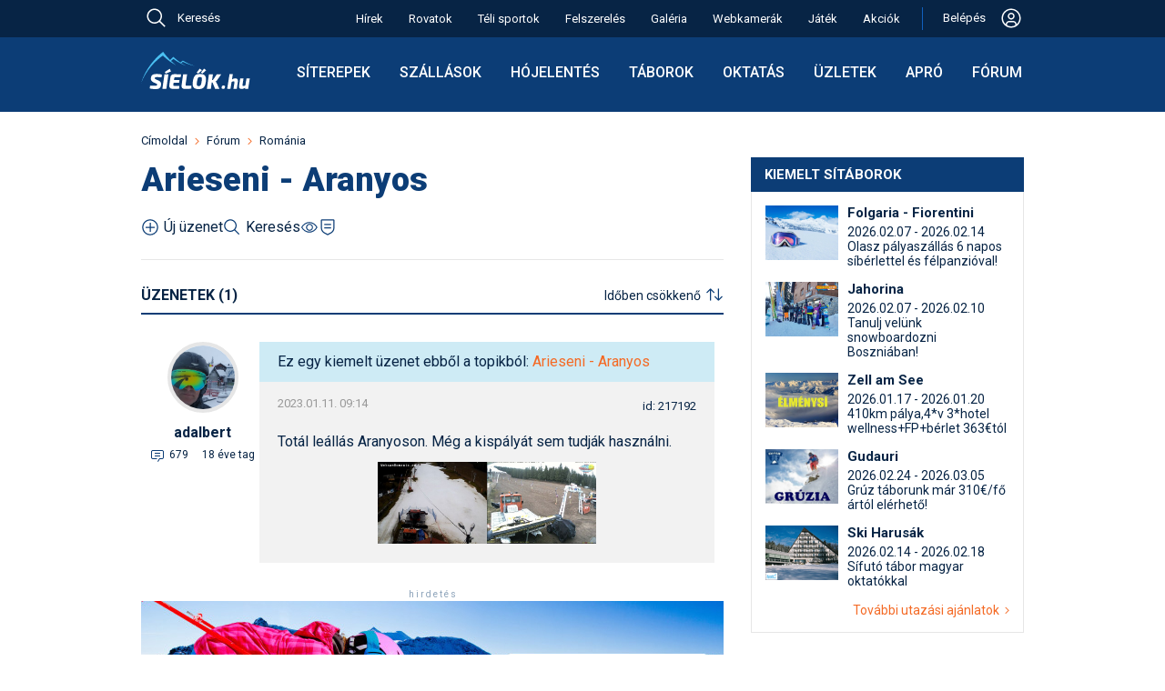

--- FILE ---
content_type: text/html; charset=utf-8
request_url: https://sielok.hu/forum/viewtopic.php?t=106&onemessageid=217192
body_size: 49426
content:
<!DOCTYPE html>
<head>

<meta http-equiv="Content-Type" content="text/html; charset=utf-8">
<meta http-equiv="content-language" content="hu">
<title>Arieseni - Aranyos - Fórum</title>
<meta name="KeyWords" content="">
<meta name="Description" content="">
<meta name="ROBOTS" content="index, follow, all">
<meta name="apple-itunes-app" content="app-id=588483904, affiliate-data=myAffiliateData, app-argument=https://itunes.apple.com/hu/app/sielok.hu/id588483904?mt=8">
<meta name='B-verify' content='1f667d84f6c095dfce31b63ff7f78898576b21a3'>
<meta name="p:domain_verify" content="9777235506b8d31326d1daf1a65211ec">
<meta name="viewport" content="width=device-width, initial-scale=1">
<meta name="facebook-domain-verification" content="932evwirdh2htbzv1xjbtcqo4nmsz1">
<meta name="google-site-verification" content="U2HUdk3wcXpCP1MBdKI15MbEOiKoI0eNonDa2x7HC5A" />


<link rel="shortcut icon"    type="image/x-icon"                 href="/favicons/favicon.ico">
<link rel="apple-touch-icon"                     sizes="64x64"   href="/favicons/apple-touch-icon-64x64.png">
<link rel="apple-touch-icon"                     sizes="128x128" href="/favicons/apple-touch-icon-128x128.png">
<link rel="apple-touch-icon"                     sizes="256x256" href="/favicons/apple-touch-icon-256x256.png">
<link rel="apple-touch-icon"                     sizes="512x512" href="/favicons/apple-touch-icon-512x512.png">
<link rel="icon"             type="image/png"    sizes="64x64"   href="/favicons/apple-touch-icon-64x64.png">
<link rel="mask-icon"                                            href="/favicons/favicon.svg">
<link rel="icon"             type="image/svg+xml"                href="/favicons/favicon.svg">
<link rel='alternate' type='application/rss+xml' title='Feed: a sielok.hu friss hírei' href='https://sielok.hu/rss/'>
<link rel="manifest" href="/manifest.json">
<meta name="mobile-web-app-capable" content="yes">
<meta name="apple-mobile-web-app-capable" content="yes">
<meta name="apple-mobile-web-app-status-bar-style" content="default">
<meta name="apple-mobile-web-app-title" content="Síelők">

<link rel="preconnect" href="https://fonts.googleapis.com">
<link rel="preconnect" href="https://fonts.gstatic.com" crossorigin>
<link href="https://fonts.googleapis.com/css2?family=Roboto:ital,wght@0,300;0,400;0,500;0,700;0,900;1,400&display=swap" rel="stylesheet">



<script>
window.jsGlobTraceId = 588521614;
window.jsGlobDomainNameKey = `si`;
window.jsGlobIsLocal = false;
window.jsGlobAjxUrl = `/jsonapi/?ajxMethod=siajxaction`;

</script>
<script src="/external/luxon.3.4.4.min.js"></script>
<script>
var DateTime = luxon.DateTime;
</script>
<script>
function getZoTimeObj() {
    if (typeof window.globTimo === 'undefined') {
        if (window.isujtest) window.globTimo = new ZoTimeMock;
        else window.globTimo = new ZoTime;
    }
    return window.globTimo;


}
class ZoTime { // uses luxon
    constructor() {
        this.isMock=false;
    }
    getNow()
    {
        return DateTime.now();
    }
    getNowIso() {
        return this.getNow().toString();
    }

}
class ZoTimeMock extends ZoTime {
    constructor() {
        super();
        this.isMock=true;
        this.now = DateTime.fromISO("2025-03-19T13:30:00")
    }    
    getNow()
    {
        return this.now;
    }
}

function glf_setNow(now) {
    const timo = getZoTimeObj();
    if (timo.isMock) timo.now=now;
}
function glf_getNow() {
    const timo = getZoTimeObj();
    return timo.getNow();
}
function glf_getNowIso() {
    const timo = getZoTimeObj();
    return timo.getNowIso();
}
</script>
<script>
function getParamForJson(action,app=null,nk='do') {
    //const timo = getZoTimeObj();
    //if (now) timo.now = now;
    let uid;
    let usecret;
    if (nk==='do') {
        if (app===null) uid = getLocItem('logame_uid');
        else uid = app.player.id;
    }
    else if (nk==='dao2') {
        uid = app.actualUserId;
        usecret = app.usecret;
    }
    const obj = {
        ajxAppAction: action,
        ajxNow: glf_getNowIso(),
        ajxUid: uid,
        ajxUsecret: usecret,
        ajxTraceId: window.jsGlobTraceId,
        ajxSleep: window.jsGlobSleep,
        ajxUtest: window.isujtest
    }
    return obj;
}
function addParamForJson(obj,propName,val) {
    obj[propName]=val;
}
function getFetchParam(bodyStr) {
    const param = {
        method: "POST",
        body: bodyStr,
        headers: {
            "Content-type": "application/json; charset=UTF-8"
        }
    }
    return param;
}
</script>
<script>
//console.log('always in');
function isMobileSize() {
    if (document.documentElement.clientWidth < 650) return true;
    else return false;
}
</script>
<script>
console.log("jserrhandler34");

// Helper function to parse stack traces across different browsers
function parseStackTrace(stack) {
    if (!stack) return null;
    
    const lines = stack.split('\n');
    for (let i = 1; i < lines.length; i++) { // Skip first line (error message)
        const line = lines[i];
        
        // Try different stack trace formats
        let match = line.match(/at\s+.*?\((.*):(\d+):(\d+)\)/) ||  // Chrome format with function
                   line.match(/at\s+(.*):(\d+):(\d+)/) ||           // Chrome format without function
                   line.match(/@(.*):(\d+):(\d+)/);                // Firefox format
        
        if (match) {
            return {
                file: match[1],
                line: match[2],
                column: match[3]
            };
        }
    }
    return null;
}

/*
window.addEventListener('unhandledrejection', function(event) {
  const error = event.reason;
  console.error("An unhandled promise rejection occurred!");
  console.error("The reason for rejection:", error);

  if (error && error.stack) {
    console.error("Error details:", error.name, error.message);
    
    // The stack trace is typically a multiline string.
    console.log("Full Stack Trace:");
    console.log(error.stack);
    
    // Parse the stack trace to get file, line, and column
    const location = parseStackTrace(error.stack);
    if (location) {
        console.log(`Error occurred at: ${location.file} on line ${location.line}, column ${location.column}.`);
    } else {
        console.log("Could not parse location from stack trace");
    }
  }
});
*/

window.onerror = function(message, source, lineno, colno, error) {
    console.error("Global_error_997744", {
        message: message,
        source: source,
        line: lineno,
        column: colno,
        error: error // The actual Error object
    });

    // Serialize the error object
    let errorObject = null;
    if (error) {
        try {
            // Extract non-enumerable properties and create a serializable object
            errorObject = {
                name: error.name,
                message: error.message,
                stack: error.stack
            };

            // Extract any custom properties that might be on the error
            for (let prop in error) {
                if (error.hasOwnProperty(prop)) {
                    errorObject[prop] = error[prop];
                }
            }
        } catch (e) {
            console.error("338729Failed to serialize error object:", e);
        }
    }

    // Prepare data for server logging
    const errorData = {
        message: message || 'Unknown error',
        source: source || '',
        line: lineno || 0,
        colNumber: colno || 0,
        errorStack: error && error.stack ? error.stack : '',
        errorObject: errorObject,  // Add the serialized error object
        traceId: window.jsGlobTraceId
        // You can add user_id and session_id if available in your application
    };

    // Send error data to server
    //logErrorToServer(errorData);
    console.log('34errdata',errorData);

    ajxCallJsLogErr(errorData);

    return true; // Returning true prevents the default browser error handling


};

async function ajxCallJsLogErr(odata) {
    console.log('ajxCallJsLogErr49',odata);

    let paramo = getParamForJson('sax_action_write_js_erlog',null,'si');
    addParamForJson(paramo,'ajxObjData',odata);
    const fetchParam = getFetchParam(JSON.stringify(paramo));

    try {
        const response = await fetch(window.jsGlobAjxUrl, fetchParam);
        if (!response.ok) throw new Error(`29Network response was not okay: ${response.statusText}`);
        const data = await response.json();
        if (data) return data;
        else {
            console.error('3983err return error', data);
            return null;
        }

    } catch (err) {
        console.log('FetchError4875', err);
        return null; // Return null or handle the error case as appropriate
    }
}
</script>





<script id="Cookiebot" src="https://consent.cookiebot.com/uc.js" data-cbid="788cdd20-1d1a-4e66-882b-7db280abe62e" data-blockingmode="auto" type="text/javascript"></script>


<!-- Hotjar Tracking Code for sielok.hu -->
<script>
    (function(h,o,t,j,a,r){
        h.hj=h.hj||function(){(h.hj.q=h.hj.q||[]).push(arguments)};
        h._hjSettings={hjid:3699751,hjsv:6};
        a=o.getElementsByTagName('head')[0];
        r=o.createElement('script');r.async=1;
        r.src=t+h._hjSettings.hjid+j+h._hjSettings.hjsv;
        a.appendChild(r);
    })(window,document,'https://static.hotjar.com/c/hotjar-','.js?sv=');
</script>




<style>
/* -css-sicms-all */
html, body, div, span, applet, object, iframe,h1, h2, h3, h4, h5, h6, p, blockquote, pre,a, abbr, acronym, address, big, cite, code,del, dfn, em, font, img, ins, kbd, q, s, samp,small, strike, strong, sub, sup, tt, var,dl, dt, dd, ol, ul, li,fieldset, form, label, legend,table, caption, tbody, tfoot, thead, tr, th, td {margin: 0;padding: 0;border: 0;outline: 0;font-weight: inherit;font-style: inherit;font-size: 100%;font-family: inherit;vertical-align: baseline;}:focus {outline: 0;}body {line-height: 1;color: black;background: #ffffff;}ol, ul {list-style: none;}table {border-collapse: separate;border-spacing: 0;}caption, th, td {text-align: left;font-weight: normal;}blockquote:before, blockquote:after,q:before, q:after {content: "";}blockquote, q {quotes: "" "";}:root {--sky-blue: #4AC0F2;--light-blue: #E7F7FD;--line-blue: #1160BD; --dark-blue: #0C3D76; --darkish-blue: #ceebf5; --darkest-blue: #072445; --dark-black: #000000;--grey70: #b3b3b3;--col-white: #ffffff;--col-orange: #F46A25;--col-greem: #8CC039;--col-red: #EC4646;--gray95: #F2F2F2;--gray90: #E6E6E6;--gray70: #b3b3b3;--dark-gray: #999999;--sun90: #fef0cd;--sun85: #fae4ab;--sun80: #e5a500;--red92: #fbdada;--green90: #e9f3d8;--egkek: #167fbc;--dark2: #115d8a;--melymetalkek: #2a3e51;--borderlight: #e4e8ee;--regizold: #8db645;--acel2: #3a84af;--mokaszin: #ffe4b5;--almostblack: #262626;}.respBoxHead, .respBoxHead table {padding: 0 20px;line-height: 39px;vertical-align: middle;}.respBoxHead, div.respBoxHead a, .respBoxHead table {color: #ffffff;text-decoration: none;font-weight: bold;}.respBoxHead a:hover {color: #eeeeee;}.respBoxBody {padding: 10px;border-left: 1px solid #cbcac4;border-right: 1px solid #cbcac4;border-bottom: 1px solid #cbcac4;background: #faf9f4;}.nodecor a {text-decoration: none;}.simpleRespBox {padding: 10px;border: 1px solid #cbcac4;background: #faf9f4;}div.s2box_wrap.searchStyleBox, div.searchStyleBox {background: var(--mokaszin);}.withTopMargin {margin-top: 10px;}.withTop22Margin_30 {margin-top: 30px;}div a.respLeadTxt {text-decoration: none;}div.respBoxHead a.respBoxRightLink {font-weight: normal;}.respBoxRightLink {display: block;float: right;line-height: 39px;}.respBoxRightTxt {text-align: right;font-weight: normal;}.respBoxLeftLink {display: block;float: left;}#map_canvas {width: 640px;height: 640px;margin-top: 19px;}.respSearchBoxWrap {display: flex;align-items: flex-start;gap: 20px;}.respSearchBoxWrap form {}.idoOtherLink {line-height: 1.5;padding: .375rem 0;}#portal1ColWrap {margin: 0 18px;}#d19TplLeftCol {width: 640px;padding: 0 0 0 15px;}#d19TplRightCol {width: 300px;padding: 0 15px 0 30px;}#d19TplRightContent {width: 300px;}#d19TplLeftCol, #d19TplRightCol {box-sizing: content-box;display: inline-block;overflow: hidden;vertical-align: top;}.fixw300 {width: 300px;margin: auto;}.d22MidCol {width: 974px;margin: 0 auto;}body {background: #ffffff;-webkit-text-size-adjust: 100%; color: var(--darkest-blue);font-family: 'Roboto', sans-serif;}body, a {line-height: 24px;font-weight: 400;font-size: 16px;}* {font-family: 'Roboto', sans-serif;font-size: 16px; font-weight: 400;}.robofont, .robofont * {font-family: 'Roboto', sans-serif;font-size: 16px; font-weight: 400;}.robofont b {font-weight: 700;}.bold3 {font-weight: 300;}.bold5 {font-weight: 500;}.bold6 {font-weight: 600;}.bold7 {font-weight: 700;}.bold9 {font-weight: 900;}body#cmsbody{ margin: 0;}body#galBody {background: #ffffff;}b {font-weight: 700;}a {color: var(--darkest-blue);text-decoration: underline;}a:hover {color: var(--col-orange);}a.blueLink {color: var(--darkest-blue);}a.blueLink:hover {color: var(--col-orange);text-decoration: none;}.elemWithOrangeLink a {color: var(--col-orange);text-decoration: none;}.elemWithOrangeLink a:hover {text-decoration: underline;color: var(--col-orange);}h1, h2, h3, h4, h5, h6 {font-weight: normal;clear: both;text-align: left;}h1, h1 a {margin: 10px 0;font-weight: 900;font-size: 36px;line-height: 43px;color: var(--dark-blue);}h2 {font-size: 22px;line-height: 30px;font-weight: 600;color: var(--darkest-blue);margin: 10px 0;}h3 {font-size: 18px;line-height: 26px;font-weight: 600;color: var(--darkest-blue);margin: 10px 0;}h4 {font-size: 16px;font-weight: bold;margin: 5px 0;}.h2like {font-size: 20px;line-height: 24px;padding: 10px 0;}input[readonly] {background: #ddd;}p {margin: 10px 0 0 0;}img.imblock {display: block;}ul {margin: 10px;}ul li {padding-left: 15px;background: url(/im/portal/lidot_blue_22.png) no-repeat 0 0;}ul.normaliz {margin: 10px 30px;padding: 0;}ul.normaliz li {padding: 0;margin: 0;list-style-type: circle;}.ul_reset, .ul_reset li {margin: 0;padding: 0;border: 0;outline: 0;font-weight: inherit;font-style: inherit;font-size: 100%;font-family: inherit;vertical-align: baseline;background: none;list-style: none;}div.pontvonal {margin: 10px 10px;height: 1px;background: url(/im/portal/dotsep_640.gif) repeat-x 0 0;}div.jatekpontvonal {margin: 10px 0;width: 100%;height: 1px;background: url(/im/portal/dotsep.gif) repeat-x 0 0;}div.adminfo {margin: 5px 0;clear: both;padding: 5px;}div.adminfo a, .admFuncBut {text-decoration: none;display: inline-block;padding: 0px 5px;background: var(--sky-blue);border-radius: 5px;color: #ffffff;transition: opacity 0.3s ease-in-out;margin-bottom: 5px;margin-right: 2px;margin-left: 2px;}div.adminfo a.actAdmItem, .admFuncBut.actAdmItem {background: var(--dark-blue);}div.adminfo a.greenAdmLink, .admFuncBut.greenAdmLink {background: var(--col-greem);}.admFuncBut {white-space: nowrap;}.admFuncBut.admFuncButDel {background: var(--col-red);}.admFuncBut.admFuncButDel:hover {color: #eee;background: red;}a.regiSargaLink {text-decoration: none;display: block;padding: 10px;background: var(--col-orange);border-radius: 5px;color: #ffffff;transition: opacity 0.3s ease-in-out;margin: 10px 0;width: fit-content;}.htmlListTable .admFuncBut:hover,div.adminfo a:hover,a.regiSargaLink:hover {opacity: 0.8;color: #ffffff;}a.narancsLinkDoboz {text-decoration: none;display: block;padding: 10px;background: var(--col-orange);color: #ffffff;transition: opacity 0.3s ease-in-out;margin: 10px auto;width: fit-content;}a.narancsLinkDoboz:hover {opacity: 0.8;}.aprobetus, .aprobetus a {font-size: 12px;}.narancs_kihuzo {background: #ff6600;color: #ffffff;}.meret_cikkszoveg, tr.meret_cikkszoveg td, tr.meret_cikkszoveg th, .meret_cikkszoveg input, .meret_cikkszoveg select, div#contentBelowLead.meret_cikkszoveg {font-size: 16px; }.nagyon_fontos {color: #cc0000;font-weight: bold;}.kozepre {text-align: center;}.doboz1 {border: 1px solid #cbcac4;margin: 20px auto;padding: 10px;}.kiemelt {background: var(--mokaszin);}.d22RulerTitle {padding-bottom: 10px;border-bottom: 2px solid var(--dark-blue);}.d22RulerTitle, .d22RulerTitle a {color: var(--darkest-blue);text-transform: uppercase;font-weight: 600;line-height: 18px;}.d22RulerTitle.piros {color: var(--col-red);border-bottom: 2px solid var(--col-red);}.d22RulerTitle.textTransformNone,.d22RulerTitle.textTransformNone a {text-transform: none;}.d22BigTopGap {margin-top: 30px;}.d22MidTopGap {margin-top: 20px;}.siteCmsItem {text-decoration: none;display: inline-block;padding: 2px 5px;background: var(--sky-blue);border-radius: 5px;color: #ffffff;}#bottom22Spacer {height: 20px;}.sepLineLight {margin: 20px 0;border-top: 1px solid var(--gray90);}#bodyOverlay.modalIsActive1 {width: 100vw;height: 100vh;background: #444;position: fixed;z-index: 823005;opacity: .7;}#navbar {vertical-align: middle;font-weight: 300;line-height: 16px;}#navbar * {display: inline-block;font-size: 13px;}#navbar a {text-decoration: none;color: var(--darkest-blue);}#navbar img {vertical-align: middle;}#navbar img {margin: 0 8px;}#navbar a:hover {text-decoration: none;color: var(--col-orange);}div#cikklead {font-weight: bold;margin-bottom: 10px;font-size: 16px;line-height: 20px;}img.cikk_kep_bal {float: left;margin: 3px 10px 10px 0;}img.cikk_kep_jobb {float: right;margin: 3px 0 10px 10px;}img.cikk_kep_bal, img.cikk_kep_jobb {display: block;}img.siterkepimg {float: right;display: block;}div.cikkkep {margin: 0 auto;}div.cikknagykep, img.cikknagykep {margin: 10px auto;max-width: 100%;height: auto;box-sizing: border-box;}div.cikknagykep img {display: block;}div.cikkkep {display: inline;}div.cikkkep img {display: block;}div.cikkkep a {text-decoration: none;}div.cikknagykep div, div.cikkkep div.subtitle {margin: 5px 0;text-align: center;color: var(--acel2);font-size: 12px;vertical-align: middle;}div#contentBelowLead {clear: both;margin-bottom: 9px;}.cikkOnePicWrap {position: relative;}.cikkOnePicWrap img {display: block;margin: 0 auto;}.cikkOnePicWrap a {text-decoration: none;}div.cikkkep img.nagyito, div.cikkOnePicWrap img.nagyito {position: absolute;top: 10px;right: 10px;width: 33px;height: 33px;}.picSubTitle, div.cikkOnePicWrap div.subtitle, .vidSubTitleTxt {font-size: 14px;line-height: 18px;text-align: center;margin: 5px 0 20px 0;text-decoration: none;font-weight: 400;}.vidSubTitlePlacer {line-height: 0;margin: 20px 0 0 0;}.renderOpt {image-rendering: -webkit-optimize-contrast;image-rendering: crisp-edges;}div.billWrap {padding: 30px 0 0 0;background: url(/im/portal/billboard_sep.gif) no-repeat;margin-bottom: 10px;}div.billWrap img {display: inline;}div.billWrap2 {margin: 20px 0;}a.bb_kiemelt_link {display: block;text-decoration: none;padding: 10px;text-align: center;margin: 10px 0;border: 1px solid #cbcac4;}a.bb_kiemelt_link:hover {border: 1px solid #aaaaaa;background: #eeeeee;}.ebben_kozepre {display: flex;align-items: center;justify-content: center;}.sitem_bar.elem_kozepre, .elem_kozepre {margin: auto;display: block;width: fit-content;}div#contentBelowLead.cikkbody a.cikk_gomb, a.cikk_gomb {margin: 10px auto;border: 1px solid #aaa;border-radius: 5px;padding: 10px;color: #ffffff;text-decoration: none;background: #ff6600;background:linear-gradient(to bottom, #ff9933 5%, #ff6600 100%);}div#contentBelowLead.cikkbody a.cikk_gomb:hover, a.cikk_gomb:hover {background: #ff9933;background:linear-gradient(to bottom, #ff6600 5%, #ff9933 100%);color: #ffffff;}.cikkbody h3 {margin-top: 20px;}.clearer {display: block;clear: both;}.vid173, .vid_9_16 {margin: auto;display: block;}.vid173 {width: 640px;height: 370px;}.vid_9_16 {width: 400px;height: 711px;}table.szakdobozcontent {}table.szakdobozcontent td {padding-top: 3px;padding-bottom: 3px;}table.szakdobozcontent td.szdlabels {font-weight: bold;padding-right: 20px;}table.szakdobozcontent td a {text-decoration: underline;}table.szakjumpertable td {padding-bottom: 5px;}table.szakjumpertable td form select {color: var(--darkest-blue);}.tmpc1 {color: var(--darkest-blue);}table.szakjumpertable td.sjcol2 {padding-left: 20px;}table.szakdobozcontent td table.foglterk td {padding: 0;}.szake_vip {color: var(--col-orange);font-weight: bold;}.szake_hirdeto {color: var(--darkest-blue);font-weight: bold;}.szake_ingyenes {color: var(--darkest-blue);}.szake_inactive {color: var(--grey70);}div.kepgrid {margin: 10px 0;}div.kepgrid div.cikkkep, div.kepgrid img.cikkkep {float: left;display: block;margin: 12px;}div.gridkepwrap {float: left;margin: 5px auto;width: 128px;height: 98px;}div.gridkepwrap {display: block;}div#shareWrap {margin-top: 20px;}.submitButton19 {background: var(--dark2);color: #ffffff;font-weight: bold;padding: 10px;border: 1px solid #666666;cursor: pointer;}.submitButton19:hover {background: var(--darkest-blue);color: #ffffff;border: 1px solid #aaaaaa;}.multiidact {background: #ffccff;border: 1px solid #ffffff;vertical-align: middle;padding: 4px;font-size: 13px;}td.multiidact a {color: #ff6600;font-weight:bold;text-decoration: none;}.portalinfotext {border: 1px solid #000000;padding: 10px;font-weight: bold;color: #ffffff;background: #ff6600;margin-top: 10px;}.portalinfotext a {color: #ffffff;}.portalinfotext a:hover {color: #000000;}.portalinfotext.error {background: #ff6600;background: var(--col-red);}.linkBoxInInfoText {display: block;background: #fff;color: #000;padding: 10px;margin: 10px;}.infoText21 .linkBoxInInfoText:hover {color: #444;background: #ccc;}table .gorumtrhover {background: #ffffcc;}table .gorumtractive {background: #ccffcc;}.szakdoboz_szoveg {width: 448px;float: left;}.szakdoboz_kep {width: 150px;float: right;margin-left: 20px;}.jumperFloatLeft {float: left;}.jumperFloatRight {float: right;}.wrap1002 {margin: 0 auto;width: 1000px;}#whiteContentWrap {background: #ffffff;padding-top: 20px;}.box_piros {background: #ec4d35;}.box_egkek {background: var(--egkek);}.box_sotetkek {background: var(--dark2);}.box_metalkek {background:var(--dark-blue);}.box_melymetalkek {background: var(--melymetalkek);}.box_zold {background: var(--regizold);}.box_szurke {background: #999999;}.b2ShadowMiddle {background: url(/i13/boxshadow_light_200_middle.png) repeat-x;height: 10px;}.boxShadowMiddle {background: url(/i13/boxshadow_light_200_middle.png) repeat-x;height: 10px;float: left;}.boxShadowSide, .boxShadowLeft, .boxShadowRight {display: block;width: 100px;height: 10px;}.boxShadowLeft {float: left;}.boxShadowRight {float: right;}.boxShadowImg {display: block;height: 10px;}.b2Shadow {position: relative;}.b2ShadowLeft {position: absolute;top: 0;left: 0;}.b2ShadowRight {position: absolute;top: 0;right: 0;}div.facebookWidget {margin-top: 30px;}#sky1ForDesktop {display: block;}#sky1ForMobil {display: none;}div.forumattgal img.thumb {margin: 0 auto;}div.forumattgal {margin: 10px 0 0 0;}div.forumattgal a {display: block;float: left;width: 128px;}div.forumattgal a {margin: 0 0 10px 32px;}.attgalwrap {width: 608px;margin: auto;}div.turnusWrap {white-space: nowrap;}.turnusTitle {font-weight: bold;}div.sibbEmbedWrap {margin: 10px 0;}table.si1,table.si2 {border-collapse: collapse;margin: 10px 0;}table.si1, table.si1 td, table.si1 th,table.si2, table.si2 td, table.si2 th {border: 1px solid var(--gray90);vertical-align: top;}table.si1 thead td,table.si1 th {border: 1px solid var(--dark-blue);}table.si1 td, table.si1 th,table.si2 td, table.si2 th {padding: 8px;font-size: 15px;}table.si1.pad4 td, table.si1.pad4 th {padding: 4px;}table.si1.font14 td, table.si1.font14 th,table.si1.font14 td *, table.si1.font14 th * {font-size: 14px;}table.si1 th, table.si1 thead td, table.si1 th a, table.si1 thead td a,table.si2 th, table.si2 thead td {background: var(--dark-blue);color: #ffffff;font-weight: bold;}table.si1 th a:hover, table.si1 thead td a:hover, table.si1 th a:hover, table.si1 thead td a:hover {color: #ffcc66;}table.si1 th, table.si1 thead td, table.si1 th a, table.si1 thead td a {background: var(--dark-blue);color: #ffffff;}table.si2 th, table.si2 thead td {background: #ffffff;}table.si1 th.thlight {background: #bbb;border: 1px solid #eee;}table.si1 td {background: #ffffff;}table.si1 tr.kiemelt td {background: var(--sky-blue);}table.si1 tr.pastelgray td {background: #ddd;color: #444;}table.si1 tr.pastelgreen td {background: #d2e6b5;}table.si1 tr.pastelred td {background: #fde0e0;}table.si1 tr.pastelyellow td {background: #fffec8;}table.si2 td {background: #ffffff;}table.si2, table.si2 td, table.si2 th {font-size: 11px;}table.si1 td.kozepre {text-align: center;}table.si1 tr.boldtr td,table.si1 tr.boldtr td a {font-weight: bold;}.valigntop td, .valigntop th {vertical-align: top;}.valignmiddle td, .valignmiddle th {vertical-align: middle;}tr.valigntop td, tr.valigntop th {vertical-align: top;}tr.valignmiddle td, tr.valignmiddle th {vertical-align: middle;}.s3box {border: 1px solid #cbcac4;background: #ffffff;}.s3box_p10 {padding: 10px;}.s3box_mt20 {margin-top: 20px;}table.sitable1 {border-collapse: collapse;margin: 20px 0;}table.sitable1, table.sitable1 td, table.sitable1 th {border: 1px solid #aaaaaa;}table.sitable1 td, table.sitable1 th {padding: 6px;}table.sitable1 th, table.sitable1 thead td {background: #666666;color: #ffffff;font-weight: bold;}table.sitable1 td {background: #eeeeee;color: #333333;}table.sitable1 caption {border-bottom: none;padding: 10px;text-align: left;background: #333333;color: #ffffff;font-weight: bold;font-size: 20px;line-height: 24px;}table.sitable1 td.sumcell {font-weight: bold;background: #dddddd;}table.sit22 {border-collapse: collapse;font-size: 14px;margin: 10px 0;}table.sit22, table.sit22 td, table.sit22 th {border: 0;}.sit22 td, .sit22 th {}table.sit22 th, table.sit22 thead td, table.sit22 th a {background: var(--dark-blue);color: #ffffff;font-weight: bold;}table.sit22 th a:hover {color: #dddddd;}table.sit22 td {border: 1px solid var(--gray90);background: #ffffff;}table.sit22 tr:nth-child(odd) {}table.sit22 td a {}.sit22_10 td, .sit22_10 th {padding: 10px;}.sit22_4 td, .sit22_4 th {padding: 4px;}table.sita22 {margin-top: 20px;border-collapse: collapse;}.sita22 tr th,.sita22 tr td {border-bottom: 1px solid var(--gray90);padding: 4px;vertical-align: middle;}.sita22 tr th {font-weight: bold;}.sita24 {border-collapse: collapse;margin: 10px 0;box-shadow: 0 0 20px rgba(0, 0, 0, 0.15);}.sita24 th {background-color: var(--dark-blue);background-color: var(--darkest-blue);color: #ffffff;}.sita24 th,.sita24 td {padding: 10px 15px;}.sita24 tbody tr {border-bottom: 1px solid #dddddd;}.sita24 tbody tr:nth-of-type(even) {background-color: #f3f3f3;}.sita24 tbody tr:last-of-type {border-bottom: 2px solid var(--darkest-blue);}.sita24 tbody tr.active-row {font-weight: bold;color: #009879;}.longCell {max-width: 300px;display: block;}.box24 {box-shadow: 0 0 20px rgba(0, 0, 0, 0.15);margin: 10px auto;padding: 10px;width: fit-content;}.longCell300 {max-width: 300px;overflow-wrap: break-word;}.longCell500 {max-width: 500px;overflow-wrap: break-word;}.absolPicAlways {position: absolute;}.absolPicDesktop {position: absolute;}div.s2box_wrap {border: 1px solid #cbcac4;background: #ffffff;}div.pontsep {margin: 10px 10px 0 10px;height: 1px;background: url(/im/portal/dotsep_494.gif) repeat-x 0 0;}div.yal_wrap_szak {margin-top: 10px;background: url(/im/portal/dotsep_640.gif) no-repeat;}div.yal_wrap_float a,div.yal_wrap_szak a,div.yal_wrap_szalsi a,div.yal_wrap_fo a {line-height: 19px;vertical-align: middle;text-decoration: none;padding-left: 13px;margin-top: 9px;background: url(/im/portal/sarganyil_19.gif) no-repeat center left;color: var(--darkest-blue);}div.yal_wrap_float a:hover,div.yal_wrap_szak a:hover,div.yal_wrap_szalsi a:hover,div.yal_wrap_fo a:hover {color: var(--col-orange);}div.yal_wrap_float a,div.yal_wrap_szak a,div.yal_wrap_fo a {margin-top: 9px;}div.yal_wrap_float a,div.yal_wrap_szak a,div.yal_wrap_szalsi a {white-space: nowrap;}div.yal_wrap_szalsi a {margin-top: 3px;margin-left: 10px;float: left;display: inline;}div.yal_wrap_float a,div.yal_wrap_szak a {font-weight: bold;margin-left: 10px;float: left;display: inline;}div.yal_wrap_fo a {display: block;margin-top: 3px;}div.yal_wrap_szak a.yal_first {margin-left: 0;}div.yal_wrap_fo a.yal_first {margin-top: 0;}div.yal_wrap_float a.yal_selected {color: #ff6600;}div.yallabel {display: block;margin-top: 9px;margin-left: 10px;color: var(--acel2);}div.yal_wrap_szalsi {margin-top: 0px;}div.yalMainLabel {line-height: 19px;vertical-align: middle;text-decoration: none;margin-top: 3px;margin-left: 10px;float: left;display: inline;}.fibo79TitImg {display: block;float: left;width: 26px;height: 35px;padding: 2px 10px 0 0px;}div.doboz2 {margin-top: 10px;}div.doboz2.topMost {margin-top: 0px;}div#portal1ColWrap div.doboz2 {margin-top: 20px;}div#leftads div.doboz2 {margin-top: 10px;}div.dobozhead2 {padding: 0 10px;height: 40px;line-height: 39px;vertical-align: middle;color: #ffffff;}div.dobozhead2 a {color: #ffffff;}div.dobozheadleft2 {float: left;}div.dobozheadright2 {float: right;text-align: right;}div.dobozheadleft2 {width: 100%;max-width: 390px;}div.dobozheadright2 {width: 100%;max-width: 82px;}div.dobozbody2, div.rightdobbod2 {clear: both;}div.dobozbody2 {padding: 10px;border-left: 1px solid #cbcac4;border-right: 1px solid #cbcac4;border-bottom: 1px solid #cbcac4;background: #faf9f4;}div.rightdobbod2 {padding: 0;background: #faf9f4;border-left: 1px solid #cbcac4;border-right: 1px solid #cbcac4;border-bottom: 1px solid #cbcac4;}div.dobozbody2 a, div.rightdobbod2 a {text-decoration: none;}div.rightdobsep, div.varazsleftsep {height: 28px;line-height: 28px;vertical-align: middle;}div.rightdobsep {background: url(/im/portal/akcio_jobb_sep_bg.jpg);}div.varazsleftsep {background: #dad9d4;}div.rightdobmore {float: right;padding-right: 22px;}div.rightdoblabel {padding-left: 10px;font-weight: bold;}div.dobozhead2 a.nyilaslink {background: url(/im/portal/linkarrow_crop.gif) no-repeat left;display: block;height: 24px;padding-left: 0px;}img.larrowl2, img.larrowr2 {display: block;width: 11px;height: 39px;}img.larrowl2 {float: left;margin-left: 6px;}img.larrowl3 {display: block;float: left;margin-top: 4px;}img.larrowr2 {float: right;margin-right: 6px;}div.dob2hltxt {float: left;}div.dob2hrtxt {float: right;}#locdiff_loc {height: 3px;background: var(--sky-blue);}#locdiff_real {height: 3px;background: magenta;}.sep22Hr1 {margin: 10px 0 20px 0;border: none;height: 1px;color: #e6e6e6; background-color: #e6e6e6; }div.dob2hltxt, div.dob2hltxt a {color: #ffffff;text-decoration: none;}div.dob2hltxt, div.dob2hltxt a, #hob div.hd1, div.tab2Label, #mainPageContent .respBoxLeftLink {font-size: 14px;letter-spacing: 1px;font-weight: normal;}div.surubetuk div.dob2hltxt, div.surubetuk div.dob2hltxt a {letter-spacing: 0.5px;}div.dob2hltxt a:hover {color: #b0e0e6;}div.dob2hrtxt {color: #ffffff;}div.dob2hltxt img.szcsill {display: block;float: left;}div.szallasboxbody {margin-left: 136px;}div.szicwrap {margin-top: 5px;padding-top: 5px;background: url(/im/portal/dotsep_494.gif) repeat-x top left;}img.szallicosep {display: block;margin: 10px 0;}div.ppn {margin-top: 10px;}div.ppn, div.ppn a {color: #ff6600;font-weight: bold;}.bw_longlead, .bw_szaklead {width: 494px;}.bw_shortlead {width: 330px;}.bw_leftbox {width: 200px;}.bw_rightbox {width: 300px;}.bw_box150 {width: 150px;}.bw_box120 {width: 120px;}div#cikklead img, img.floatthumb {float: left;}div#cikklead img {margin: 0 10px 10px 0;}img.floatthumb {margin: 0 10px 0 0;}div#cikklead img,img.cikknagykep,img.cikkkep,img.floatthumb,div.forumattgal img.thumb,div.cikknagykep,div.cikkkep,img.cikk_kep_bal,img.cikk_kep_jobb,img.siterkepimg,img.szallasimg,img.leadkep {border: 1px solid #cbcac4;padding: 3px;background-color: #fbfbfb;display: block;position: relative;}.szallkep {float: left;width: 250px;box-sizing: content-box;margin: 5px 0 5px 41px;}.szallkep1 {clear: both;}.szallv2kep1, .szallv2kep3, .szallv2kep5 {float: left;}.szallv2kep2, .szallv2kep4, .szallv2kep6 {float: right;}.szallv2kep1, .szallv2kep2 {margin-top: 10px;}.szallv2kep3, .szallv2kep4, .szallv2kep5, .szallv2kep6 {margin-top: 10px;}.szallv2end {height: 10px;}.szallasv2img {display: block;max-width: 315px;}span.leltarszam, span.leltaruszam {background: var(--melymetalkek);padding: 1px 3px;}span.leltarszam {background: #c6c8cd;}span.leltaruszam {background: #ec4d35;font-weight: bold;color: #ffffff;}div.leltartop {line-height: 22px;}div.leltartop, div.leltartop a {font-size: 12px;font-weight: bold;}#leltarTitle {margin-top: 20px;font-weight: bold;font-size: 14px;background:var(--dark-blue);float: left;padding: 8px;color: #ffffff;}#leltarTxtPart {padding: 10px 10px;}.sliderada, .slideradimg {display: block;max-width: 640px;width: 100%;float: left;}.cikk_kep_nagy_reszponziv {display: block;max-width: 494px;width: 100%;margin: 0 auto;}.scrolleradDiv {}.scrolleradOuter {position: relative;max-width: 640px;width: 100%;overflow: hidden;}.scrolleradInner {width: 10000px;position: relative;}img.scrolleradArrow {display: block;position: absolute;top: 37px;}img.scrolleradArrowLeft {left: 10px;cursor: pointer;}img.scrolleradArrowRight {left: 455px;cursor: pointer;}.slidercont {background: #3d536a;color: #ffffff;font-weight: bold;height: 36px;line-height: 36px;max-width: 640px;width: 100%;}.slidercont a {font-size: 18px;color: #ffffff;text-decoration: none;}.adslideback, .adslidefw, .adslideArrow {display: block;width: 25px;height: 36px;}.adslci {cursor: pointer;}.twmax2 {width: 640px;box-sizing: border-box;}.max640 {max-width: 640px;}.page800 {max-width: 800px;margin: auto;background: #efefef;border: 1px solid #ddd;padding: 10px;}.page1000 {max-width: 1000px;margin: auto;background: #efefef;border: 1px solid #ddd;padding: 10px;}.margin_auto {margin: auto;}div.scrollerInner a.optcsiktxt, a.optcsiktxt {display: block;width: 128px;height: 50px;margin: 0 10px 0 0;padding-top: 98px;float: left;line-height: 16px;font-size: 13px;text-decoration: none;}a.optcsiktxt:hover {color: #ff0000;}#szallasPicBox div.scrollerInner div.optcsikwrap, div.optcsikwrap {height: 148px;overflow: hidden;}.videoWrapper1 {margin: auto;}.videoWrapper2, .videoWrapperSajat2 {margin: 20px auto 0 auto;}.videoWrapper1, .videoWrapper2 {position: relative;padding-bottom: 56.25%; padding-top: 10px;height: 0;}.videoWrapper1 iframe, .videoWrapper2 iframe {position: absolute;top: 0;left: 0;width: 100%;height: 100%;}#footerAdWrap {margin-top: 10px;}#route {width: 100%;height: 2500px;overflow: hidden;}.respImg, .respImgBlock {max-width: 100%;height: auto;margin: auto;}.respImgBlock {display: block;}.respImgBlock.respAdImgDesktop {display: block;}.respImgBlock.respAdImgMobil {display: none;}.rightAdImgAd {display: block;margin-top: 30px;transition: opacity 0.3s ease-in-out;}.rightAdImgAd:hover {opacity: 0.9;}.respTable {max-width: 100%;box-sizing: border-box;}.maxwidth {width: 100%;}#columnTableWrap .si1.genTable td,.si1.genTable td {vertical-align: middle;}table.genTable { width: 100%;}table.genTable td,table.genTable th {white-space: nowrap;}.afterLeadLink {margin-top: 5px;}.afterLeadLink a {font-weight: bold;text-decoration: none;}div.respszallboxbody {margin-left: 138px;}.testResp494 {width: 494px;}.inlineOnlyResp {display: none;}.inlineOnlyDesktop {display: inline;}.blockOnlyResp {display: none;}.blockOnlyDesktop {display: block;}.visibleOnlyResp {visibility: hidden;}.visibleOnlyDesktop {visibility: visible;}.inlineOrBlockIsBlockOnDesktop {display: block;}.inlineOrBlockIsInlineOnDesktop {display: inline;}.displayNone {display: none;}a.linkButton {background: #ff6600;color: #ffffff;font-weight: bold;padding: 10px;border: 2px solid #666666;cursor: pointer;display: block;text-align: center;text-decoration: none;margin: 20px auto;}a.linkButton:hover {background: #ff9933;color: #ffffff;border: 2px solid #aaaaaa;}.stretch_2_col {display: flex;align-items: flex-start;flex-wrap: nowrap;justify-content: space-between;}.css_nowrap {white-space: nowrap;}.stretch_col_2 {text-align: right;}#molKampany {width: 300px;height: 250px;margin: auto;}.urlFilterHead {border: 1px solid #eee;margin: 5px 0;padding: 10px;background: var(--dark-blue);color: white;}.orszagok {display: flex;justify-content: space-around;}.orszagok a {line-height: 24px;font-size: 14px;text-decoration: none;}.adBigTop {display: block;margin: 5px auto;}.photoSwipeOpener {cursor: pointer;}.pswPopWrap {position: relative;margin: 30px 0 20px 0;}.poposszes {position: absolute;top: 20px;right: 20px;width: 100px;height: 50px;}.popinum_wrap {position: absolute;top: 20px;right: 20px;width: 80px;height: 30px;background: var(--dark-blue);border-radius: 15px;line-height: 30px;text-align: center;color: white;display: flex;align-items: flex-start;}.popinum_icon {width: 20px;height: 20px;margin-top: 5px;margin-left: 10px;margin-right: 3px;}.popinum_txt {font-size: 12px;}.popmagnif {position: absolute;top: 10px;right: 10px;width: 30px;height: 30px;cursor: pointer;}.pagerLikeButton {display: block;text-decoration: none;border: 2px solid var(--dark-blue);width: fit-content;margin: 20px auto;padding: 10px 15px;text-transform: uppercase;cursor: pointer;transition: opacity 0.3s ease-in-out;}.pagerLikeButton.moreText {text-transform: none;text-align: center;}.pagerLikeButton.displayNone {display: none;}.pagerLikeButton:hover {opacity: 0.8;}.font_14_600 {font-size: 14px;font-weight: 600;}#loadingWrap {display: none;background: var(--gray90);padding: 10px;text-align: center;}.rightBarMenuWrap {}.bar_22_right {padding: 10px 15px;display: block;color: #ffffff;text-decoration: none;text-align: left;font-weight: 600;font-size: 15px;line-height: 18px;background: var(--col-orange);transition: opacity 0.3s ease-in-out;}.bar_22_right:hover {color: #ffffff;opacity: 0.8;}.svg_arrow_right {vertical-align: middle;width: 18px;height: 18px;display: inline-block;margin-top: -7px;}#headerLargeAdWrap {margin-left: -16px;}#topLargeAdWrap {width: 986px;margin: 10px auto 0 auto;}#topLargeAdLabel {float: left;}#topLargeAdImgWrap {float: left;width: 970px;overflow: hidden;}select {max-width: 100%;}.galJumperForm {background: var(--sky-blue);padding: 10px;margin-top: 20px;}.galJumperForm select {width: fit-content;margin: auto;}.infoMessBoxAny {text-align: center;font-weight: bold;color: #ffffff;margin: 20px 0;padding: 10px;}.infoMessBoxAny, .infoMessBoxAny a {font-weight: bold;}.infoMessBoxError {background-color: #ff0000;}.infoMessBoxStrongWarning {background-color: #990066;}.infoMessBoxLightWarning {background-color: #ff6600;background-color: #F4A460;background-color: #FFA500;}.infoMessBoxLightWarning a {color: #ffffff;}.infoMessBoxLightWarning a:hover {color: #eeeeee;}.form22Wrap select,.form22AnyInput {box-sizing: border-box;border: 1px solid var(--gray70);border-radius: 0;line-height: 18px;padding: 10px;background: #ffffff;display: block;box-shadow: 0;}.form22AnyInput.invalidFormField {background: var(--red92);}.form22AnyInput.isSelected {background: var(--col-red);color: #ffffff;border: 1px solid var(--col-red);}.form22AnyInput.selectSelOrangeSelected {border: 1px solid var(--col-orange);background-color: var(--col-orange);color: #ffffff;}.form22SubmitInput {font-weight: 600;cursor: pointer;transition: opacity 0.3s ease-in-out;background: var(--col-orange);border: 0;color: #ffffff;}.form22SubmitInput:hover {opacity: 0.8;}div.form22Wrap select,.form22Wrap select.form22Select,.form22Select {display: block;width: 100%;padding: .375rem 2.25rem .375rem .75rem;-moz-padding-start: calc(0.75rem - 3px);font-size: 1rem;font-weight: 400;line-height: 1.5;color: #212529;background-color: #fff;background-image: url("data:image/svg+xml,%3csvg xmlns='http://www.w3.org/2000/svg' viewBox='0 0 16 16'%3e%3cpath fill='none' stroke='%23343a40' stroke-linecap='round' stroke-linejoin='round' stroke-width='2' d='M2 5l6 6 6-6'/%3e%3c/svg%3e");background-repeat: no-repeat;background-position: right .75rem center;background-size: 16px 12px;border: 1px solid var(--gray70);border-radius: 0;transition: border-color .15s ease-in-out,box-shadow .15s ease-in-out;-webkit-appearance: none;-moz-appearance: none;appearance: none;width: fit-content;}div.form22Wrap select.isSelSelected,.form22Select.isSelSelected,.form22Select.selectSelOrangeSelected,.form22Select.selectSelSkySelected,.form22Select.selectSelRedSelected {background-image: url("data:image/svg+xml,%3csvg xmlns='http://www.w3.org/2000/svg' viewBox='0 0 16 16'%3e%3cpath fill='none' stroke='white' stroke-linecap='round' stroke-linejoin='round' stroke-width='2' d='M2 5l6 6 6-6'/%3e%3c/svg%3e");color: white;}div.form22Wrap select.isSelSelected,.form22Select.isSelSelected,.form22Select.selectSelOrangeSelected {border: 1px solid var(--col-orange);background-color: var(--col-orange);}.form22Select.selectSelRedSelected {border: 1px solid var(--col-red);background-color: var(--col-red);}.form22Select.selectSelSkySelected {border: 1px solid var(--sky-blue);background-color: var(--sky-blue);}.note22Part {background: var(--light-blue);padding: 10px;margin-top: 20px;}.note22Title {font-weight: bold;margin-bottom: 10px;}.pageElemWithVertSpacer20 {margin-top: 20px;}.commentSubmit {width: fit-content;display: block;margin: auto;border: 2px solid var(--dark-blue);background: var(--gray95);text-transform: uppercase;padding: 10px 15px;margin-top: 15px;font-size: 14px;font-weight: 600;cursor: pointer;color: var(--darkest-blue);transition: opacity 0.3s ease-in-out;}.commentSubmit:hover {opacity: 0.8;}.h1RightPart {float: right;width: fit-content;font-size: 14px;font-weight: 400;}.icon_with_text_wrap {display: flex;align-items: flex-start;margin: 10px 0;}.szakt_akcio_text a,.szakt_akcio_text {color: var(--col-red);text-decoration: none;}.szakt_akcio_text a:hover {color: red;}.icon_with_text_icon {width: 20px;height: 20px;display: block;margin-right: 10px;}.info22Text {padding: 15px 20px;display: flex;gap: 12px;margin: 20px 0;}.info22Text, .info22Text a {transition: opacity 0.3s ease-in-out;color: #ffffff;}.info22Text a {text-decoration: underline;color: #000000;}.info22Text a:hover {opacity: 0.8;}.info22TextOk {background: var(--col-greem);}.info22TextErr {background: var(--col-red);}.info22TextWarn {background: var(--col-orange);}.infoTextIcon {width: 24px;height: 24px;}.info22TextOk a {}.centerContent {width: fit-content;margin: 0 auto;}.s24box {border: 1px solid var(--gray70);background: var(--gray90);margin: 10px 0;padding: 10px;width: fit-content;}.sitem_line {display: flex;gap: 10px;}.sitem_bar {display: block;padding: 5px;border-radius: 5px;width: fit-content;margin: 10px 0;background: #999;}.sitem_bar, .sitem_bar a {color: white;text-decoration: none;}.sitem_span {padding: 0 5px;background: #999;width: fit-content;}.sitem_span, .sitem_span a {color: white;text-decoration: none;}.sitem_bar_ok {background: var(--col-greem);}.sitem_bar_ok2 {background: #004400;}.sitem_bar_err {background: var(--col-red);}.sitem_bar_warn {background: var(--col-orange);}.sitem_bar_button {background: var(--sky-blue);}.sitem_bar_inact {background: #aaa;}.sitem_bar:hover,.sitem_bar a:hover {color: #eee;}tr.bg_light_green td {background: #88E788;}tr.bg_light_yellow td {background: #FFFFC5;}tr.bg_light_pink td,.sita24 .bg_light_red td,tr.bg_light_red td,.bg_light_red {background: #F5C3C3;background: #FFE5E1;background: #FFB5C0;}#CybotCookiebotDialogFooter button#CybotCookiebotDialogBodyLevelButtonLevelOptinAllowAll {background-color: #b8d8be;background-color: #137a63;background-color: #5aa17f;background-color: #3c7a3d;}
</style>
<style>
/* -css-sicms-resp-allresp */
@media all and (max-width:650px) {
#topBigButtonWrap, #topBigVertSpacer, #lowerBarWrap {display: none;}#szallasPicBox, #leltarWrap {display: none;}.wrap1002 {width: 100%;}#d19TplLeftCol , #d19TplRightCol {box-sizing: border-box;width: 100%;padding: 5px;overflow: visible;}#d19TplRightContent {width: 100%;}.d22MidCol {width: auto;}#portal1ColWrap {margin: 0 5px;}body {background-image: none;background: #ffffff;}body, body div, a {font-size: 16px;}div#navbar * {font-size: 14px;}#navbar .noneOnMobil {display: none;}#navbar img {margin: 0 4px;}h1 {font-size: 24px;line-height: 30px;}body div#galpager {float: left;}div#galpicwrap {width: 100%;}div#galpicwrap div#subtit, div#galpicwrap div#innerWrap {width: 100%;}div#hirdetes {display: none;}.popacol_3 {clear: both;}div.forumattgal a.popacol_1 {margin: 0 0 10px 35px;}.attgalwrap {width: auto;}div.yal_wrap_float a,div.yal_wrap_szak a,div.yal_wrap_szalsi a {white-space: normal;}.szakdoboz_szoveg {width: 270px;}.szakdoboz_kep {clear: both;float: none;width: 150px;padding: 10px;margin: auto;}.szakjumper_varos {float: none;}.szakjumper_tematikus {margin-top: 10px;float: none;}.absolPicDesktop {position: relative;}.respBoxHead {line-height: 18px;padding: 10px;}.respBoxRightLink {line-height: 18px;}#map_canvas {width: 280px;height: 280px;margin: 20px auto;}#terkepNagyitas {display: none;}div img.szallkep {float: none;margin: 10px auto;}div.respszallboxbody {margin-left: 0px;padding-top: 5px;clear: both;}.vid173 {width: 320px;height: 185px;display: block;}.vid_9_16 {width: 320px;height: 569px;margin: auto;}textarea {width: 90%;}.jumperFloatLeft {float: none;margin: 5px 0;}.jumperFloatRight {float: none;margin: 5px 0;}li {margin-top: 10px;margin-bottom: 10px;}.testResp494 {width: 100%;}.respTxtWrap {font-size: 16px;line-height: 22px;}.respTxtWrap h1 {font-size: 24px;line-height: 32px;}.respTxtWrap h2 {font-size: 22px;line-height: 30px;}.respTxtWrap h3 {font-size: 20px;line-height: 26px;}.respTxtWrap h4 {font-size: 18px;line-height: 22px;}div#contentBelowLead, div#contentBelowLead a {font-size: 16px;line-height: 24px;}#contentBelowLead .aprobetus, div#contentBelowLead .aprobetus a {font-size: 12px;}.respStyleVisibilityHidden {visibility: hidden;}.box_respbox.bw_leftbox, .box_respbox.bw_rightbox {width: 100%;}.box_respbox a.filaItemWrap {font-size: 14px;line-height: 16px;}div.doboz2.topMost {margin-top: 10px;}.respImgBlock.respAdImgDesktop {display: none;}.respImgBlock.respAdImgMobil {display: block;}.inlineOnlyResp {display: inline;}.inlineOnlyDesktop {display: none;}.blockOnlyResp {display: block;}.blockOnlyDesktop {display: none;}.visibleOnlyResp {visibility: visible;}.visibleOnlyDesktop {visibility: hidden;}.inlineOrBlockIsBlockOnDesktop {display: inline;}.inlineOrBlockIsInlineOnDesktop {display: block;}.clearOnlyResp {clear: both;}.displayNoneOnMobil {display: none;}.forumTxt {overflow-wrap: break-word;word-wrap: break-word;-ms-word-break: break-all;word-break: break-all;word-break: break-word;-ms-hyphens: auto;-moz-hyphens: auto;-webkit-hyphens: auto;hyphens: auto;}.respSearchBoxWrap {display: block;}.popmagnif.respmagnif {display: none;}.respSearchBoxWrap form {margin-bottom: 20px;}.szallv2kep1, .szallv2kep3, .szallv2kep5,.szallv2kep2, .szallv2kep4, .szallv2kep6 {float: none;margin: 15px auto 15px auto;max-width: 100%;}.twmax2 {width: 100%;}#headerLargeAdWrap {margin: 5px 0;}#topLargeAdWrap {width: auto;margin: auto;}#topLargeAdLabel {display: none;}#topLargeAdImgWrap {float: none;width: auto;margin: auto;}div.facebookWidget {margin: 0;display: none;}#top1AdPlacer {margin-bottom: 20px;}#sky1ForDesktop {display: none;}#sky1ForMobil {display: block;margin-bottom: 20px;margin-top: -20px;}.szallasBoxWrap .respBoxHead {padding: 0 10px;line-height: 39px;vertical-align: middle;}
}
</style>

<style>
/* -css-sicms-menu22 */
.d22_container {position: relative;margin: auto;max-width: 1000px;width: 100%;box-sizing: border-box;padding-left: 15px;padding-right: 15px;}.main {position: relative;z-index: 1;}#masthead {z-index: 1100;}#masthead.modalIsActive1 {z-index: 823006;}#masthead button:focus,#masthead *:focus {border:0;outline:none;box-shadow:none;}#masthead .mobile-bar {background: var(--dark-blue);}#masthead ul,#masthead li {list-style-type: none;margin: 0;padding: 0;}#masthead ul {display: inline-block;}#masthead ul > li{display: inline-block;}#masthead .d22_logo {position: relative; display: block;width: 94px; height: 32px; z-index: 1;}#masthead .d22_logo h1, #masthead .d22_logo a {display: block; width: 100%; height: 100%; margin: 0; padding: 0;}#masthead .d22_logo a {text-indent: -3000px; font-size: 0; overflow: hidden; background: url(/im/des22/images/logo.svg) center top no-repeat;background-size: contain;transition: opacity 0.3s ease-in-out;}#masthead .d22_logo a:hover {opacity: 0.8;}input[type="search"]::-webkit-search-cancel-button {-webkit-appearance: none;height: 50px;width: 50px;border-radius: 0;background: url(/im/des22/images/clear-blue.svg) no-repeat 50% 50%;cursor: pointer;display: none;}#masthead .search .search-form .clear {position: absolute;top: 0;bottom: 0;right: 10px;margin: auto;cursor: pointer;}@media only screen and (min-width: 651px) {.d22_container {padding-left: 15px;padding-right: 15px;}#masthead {position: relative;}#masthead .search {position: absolute;top: 0;left: 0;z-index: 3;}#masthead .search .search-icon {position: absolute;top: 0;left: 0;color: #fff;font-weight: 400;font-size: 13px;line-height: 16px;overflow: hidden;white-space: nowrap;padding: 8px 20px;cursor: pointer;}#masthead .search .search-icon * {display: inline-block;vertical-align: middle;}#masthead .search .search-icon img {margin-right: 8px;}#masthead .search .search-form {position: absolute;top: 0;left: 0;opacity: 0;overflow: hidden;pointer-events: none;transition: all .3s ease-in-out;}#masthead .search .search-form input {width: 230px;height: 40px;box-sizing: border-box;padding: 10px 40px 10px 55px;line-height: 40px;font-weight: 400;font-size: 13px;color: var(--dark-blue);background-color: #fff!important;background-image: url(/im/des22/images/search-blue.svg)!important;background-position: left 20px top 50%;background-repeat: no-repeat;border: none;-webkit-appearance: none!important; border-radius: 0;}#masthead .search.open .search-form {width: 230px;opacity: 1;pointer-events: all;}#masthead .d22_logo {width: 120px; height: 42px;}#masthead menu {margin: 0;}#masthead .mobile-bar,#masthead .mobile-login {display: none;}#masthead .top-bar {background: var(--darkest-blue);}#masthead .bottom-bar {background: var(--dark-blue);}#masthead .top-bar,#masthead .top-bar .nav{text-align: right;}#masthead .top-bar {padding: 8px 0;position: relative;z-index: 2;}#masthead .top-bar nav > ul > li {margin: 0 10px;}#masthead .top-bar nav > ul > li:first-of-type {margin: 0 10px 0 0;}#masthead .top-bar nav > ul > li:last-of-type {margin: 0 0 0 10px;}#masthead .top-bar nav > ul > li > a {font-weight: 400;font-size: 13px;line-height: 24px;display: block;padding: 0 2px;color:#fff;line-height: 40px;height: 40px;margin: -8px 0;}#masthead .top-bar .login {padding-left: 10px;margin-left: 18px;border-left: 1px solid var(--line-blue);}#masthead .top-bar .login li a {position: relative;top: -2px;}#masthead .top-bar .login li a * {display: inline-block;vertical-align: middle;}#masthead .top-bar .login li a img {margin-left: 16px;}#masthead .bottom-bar {position: relative;z-index: 1;padding: 16px 0 24px 0;}#masthead .bottom-bar .flex-expand{display: flex;align-items: center;justify-content: space-between;}#masthead .bottom-bar nav {position: relative;top:2px;}#masthead .bottom-bar nav > ul > li {margin: 0 12px;}#masthead .bottom-bar nav > ul > li:first-of-type {margin: 0 12px 0 0;}#masthead .bottom-bar nav > ul > li:last-of-type {margin: 0 0 0 12px;}#masthead .bottom-bar nav > ul > li > a{font-weight: 500;font-size: 16px;line-height: 20px;text-transform: uppercase;padding: 10px 2px;color:#fff;display: block;transition: color .2s ease-in-out;}#masthead .top-bar nav ul li a,#masthead .bottom-bar nav ul li a{transition: color .2s ease-in-out;}#masthead .top-bar nav ul li:hover > a,#masthead .top-bar nav ul li a.active,#masthead .bottom-bar nav ul li:hover > a,#masthead .bottom-bar nav ul li a.active {color:var(--sky-blue);text-decoration: none;}#masthead nav ul li {position: relative;}#masthead .dropdown-menu {position: absolute;top: 100%;left: 0;background: #fff;box-shadow: rgba(0, 0, 0, 0.35) 0px 5px 15px;border-top: 0 solid var(--sky-blue);display: flex;align-items: flex-start;transition: all .3s ease-in-out;max-height: 0;opacity: 0;transform: translate3d(0, -10px, 0);pointer-events: none;overflow: hidden;}#masthead nav ul li .dropdown-menu.jatekdrop ,#masthead nav ul li:last-of-type .dropdown-menu {left: auto;right: 0;}#masthead nav ul li:hover .dropdown-menu {pointer-events: all;opacity: 1;max-height: 1200px;transform: translate3d(0, 0, 0);border-top: 2px solid var(--sky-blue);}#masthead .top-bar nav ul li:hover .dropdown-menu {transform: translate3d(0, 8px, 0);}#masthead .dropdown-menu ul {padding: 15px;display: block;text-align: left;}#masthead .dropdown-menu.rovatDrop {width: 560px;}#masthead .dropdown-menu.rovatDrop li {display: inline-block;padding-right: 20px;}#masthead .dropdown-menu.rovatDrop ul li a {}#masthead .dropdown-menu.rovatDrop ul li:first-of-type {padding-right: 20px;}#masthead .dropdown-menu ul li a {font-weight: 400;font-size: 13px;line-height: 16px;color: var(--dark-blue);white-space: nowrap;display: flex;align-items: center;}#masthead .dropdown-menu ul li a img {width: auto;height: 16px;margin-right: 12px;display: block;outline-offset: -1px;outline: 1px solid #eee;}#masthead .dropdown-menu ul li a img {}.d22Zaszlo {}#masthead .dropdown-menu ul li {display: block;padding: 6px 0;}#masthead .dropdown-menu ul li:first-of-type {padding: 0 0 6px 0;}#masthead .dropdown-menu ul li:last-of-type {padding: 6px 0 0 0;}.moble-subnav-back {display: none;}#pwaButtonWrap {display: none;}}#masthead a {text-decoration: none;}#masthead li {background: none;}
</style>
<style>
/* -css-sicms-resp-menu22resp */
@media all and (max-width:650px) {
#masthead {position: sticky;top: 0;}.mobile-bar {position: relative;z-index: 1030;padding: 7px 0 11px;}#masthead .d22_logo {margin: auto;}.menu-toggler {position: absolute;top: 0;left: 0;}.menu-toggler button{width: 50px;height: 50px;display: block;border: 0;text-indent: -300px;overflow: hidden;background: transparent url(/im/des22/images/menu-white.svg);background-position: center;background-repeat: no-repeat;}.menu-toggler.open button {background-image: url(/im/des22/images/close-white.svg);}.search-toggler {position: absolute;top: 0;right: 0;}.search-toggler button{width: 50px;height: 50px;display: block;border: 0;text-indent: -300px;overflow: hidden;background: transparent url(/im/des22/images/search-white.svg);background-position: center;background-repeat: no-repeat;}#masthead .search {position: absolute;z-index: 2;top: 100%;top: 0;left: 0;right: 0;opacity: 0;overflow: hidden;pointer-events: none;transition: all .3s ease-in-out;box-shadow: 0px 4px 20px rgba(0, 0, 0, 0.2);transform: translate3d(0, -10px, 0px);}#masthead .search.open {opacity: 1;pointer-events: all;transform: translate3d(0, 0, 0px);}#masthead .search .search-icon {display: none;}#masthead .search .search-form {background: blue;box-shadow: 0px 4px 20px rgba(0, 0, 0, 0.2);}#masthead .search .search-form input {width: 100%;height: 50px;box-sizing: border-box;padding: 10px 40px 10px 20px;line-height: 50px;font-weight: 400;font-size: 18px;color: var(--dark-blue);background: #fff;border: none;-webkit-appearance: none; border-radius: 0;}#masthead .menu-wrapper {position: fixed;z-index: 1030;top: 50px;left: 0;right: 0;bottom: -150px;padding: 20px 20px 160px 20px;background: var(--darkest-blue);color: #fff;display: flex;flex-direction: column;overflow-y: auto;opacity: 0;pointer-events: none;transition: all .3s ease-in-out;}#masthead .menu-wrapper.open {opacity: 1;pointer-events: all;}#masthead .top-bar {order: 2;border-top: 1px solid var(--dark-blue);}#masthead .bottom-bar {order: 1;}#masthead .mobile-login {order: 3;border-top: 1px solid var(--dark-blue);}#masthead #pwaButtonWrap {order: 4;}#masthead .top-bar .d22_container,#masthead .bottom-bar .d22_container {padding: 0;}#masthead .top-bar nav > ul {display: inline-block;width: 100%;padding: 5px 0;}#masthead .top-bar nav > ul > li {margin: 0;width: 50%;float: left;box-sizing: border-box;padding: 5px 25px;}#masthead .top-bar nav > ul > li > a {font-weight: 400;font-size: 14px;display: block;padding: 0 2px;color:#fff;line-height: 32px;height: 32px;}#masthead .top-bar .login {display: none;}#masthead .bottom-bar .d22_logo {display: none;}#masthead .bottom-bar menu {margin: 0;padding: 0;}#masthead .bottom-bar nav > ul {display: inline-block;width: 100%;padding: 5px 0;}#masthead .bottom-bar nav > ul > li {margin: 0;width: 50%;float: left;box-sizing: border-box;padding: 5px 25px;}#masthead .bottom-bar nav > ul > li {margin: 0;}#masthead .bottom-bar nav > ul > li > a{font-weight: 600;font-size: 16px;line-height: 20px;text-transform: uppercase;padding: 6px 2px;color:#fff;display: block;transition: color .2s ease-in-out;}#masthead .mobile-login nav > ul {display: inline-block;width: 100%;padding: 5px 0;}#masthead .mobile-login nav > ul > li {margin: 0;width: 50%;float: left;box-sizing: border-box;padding: 5px 20px;}#masthead .mobile-login nav > ul > li:last-of-type {width: 100%;}#masthead .mobile-login nav > ul > li.w100 {width: 100%;}#masthead .mobile-login nav > ul > li > a {font-weight: 400;font-size: 14px;display: block;padding: 0 2px;color:#fff;line-height: 32px;height: 32px;}#masthead nav ul li a.active {color:var(--sky-blue);text-decoration: none;}#masthead .mobile-login .login * {display: inline-block;vertical-align: middle;}#masthead .mobile-login .login img {margin-right: 16px;}#masthead .dropdown-menu {display: block;position: fixed;top: 50px;bottom: 0;left: 0;width: 100%;padding: 30px 10px 20px 32px;background: var(--darkest-blue);transition: all .3s ease-in-out;opacity: 0;pointer-events: none;box-sizing: border-box;z-index: 1100;}#masthead .dropdown-menu.open {opacity: 1;pointer-events: all;}#masthead .dropdown-menu ul {padding: 15px;display: block;text-align: left;width: 50%;float: left;box-sizing: border-box;}#masthead .dropdown-menu ul:nth-of-type(2n + 1) {}#masthead .dropdown-menu ul:nth-of-type(2n) {padding-right: 0;}#masthead .dropdown-menu ul li {padding: 12px 0;display: block;}#masthead .dropdown-menu ul li a {font-weight: 400;font-size: 14px;line-height: 16px;color: #fff;display: flex;align-items: center;}#masthead .dropdown-menu ul li a img {width: auto;height: 16px;margin-right: 12px;display: block;outline: 1px solid #666;}.moble-subnav-back {display: block;margin-bottom: 0;margin-top: -12px;}.moble-subnav-back * {display: inline-block;vertical-align: middle;font-weight: 600;font-size: 16px;line-height: 20px;color: #fff;text-transform: uppercase;}.moble-subnav-back img {margin: 0 9px 0 -22px;}#pwaButtonWrap {padding: 15px 20px;}#pwaButtonWrap.show {display: block;}.pwa-install-btn {width: 100%;padding: 12px 20px;background: var(--sky-blue);color: #fff;border: none;border-radius: 8px;font-size: 16px;font-weight: 600;display: flex;align-items: center;justify-content: center;gap: 10px;cursor: pointer;transition: background 0.3s ease;}.pwa-install-btn:hover {background: var(--dark-blue);}.pwa-install-btn span:first-child {font-size: 20px;}
}
</style>

<style>
/* -css-sicms-cssdes22 */
#des22SiteWrap #whiteContentWrap {padding-bottom: 20px;}#loginPartLabelSpan {max-width: 150px;overflow: hidden;white-space: nowrap;}.mpl21_txt {font-size: 15px;}.clearer {display: block;clear: both;}#des22SiteWrap {z-index: 1;}.d22Container {position: relative;margin: auto;max-width: 1000px;width: 100%;box-sizing: border-box;padding-left: 15px;padding-right: 15px;}#des22SiteWrap .mpl21_txt {font-size: 15px;}#des22SiteWrap #hob {font-family: 'Roboto', sans-serif;}#d22ImpresszumPartWrap {background: var(--dark-blue);padding-top: 10px;}#d22ImpresszumPartWrap a {color: #ffffff;font-size: 14px;font-weight: 600;text-decoration: none;display: block;}#d22ImpresszumWrap {display: flex;flex-wrap: wrap;justify-content: center;justify-content: flex-start;justify-content: space-between;}#d22CopyWrap {background: var(--darkest-blue);color: #ffffff;line-height: 40px;text-align: center;font-size: 13px;}#d22LeltarPartWrap,#d22SzamokbanWrap {background: var(--gray95);}#d22LeltarPartWrap {line-height: 40px;}#d22SzamokbanWrap {margin-top: 20px;line-height: 40px;font-weight: 600;}#d22MegjAjPart {background: var(--dark-blue);padding: 20px 0 0 0;}#d22MegjAjMobTit {display: none;}#d22MegjAjWrap, #d22MegjAjMobTit {max-width: 800px;margin: auto;color: #ffffff;line-height: 24px;}#d22MegjAjWrap {display: flex;flex-wrap: wrap;justify-content: space-between;}#d22UserOnlineWrap,#d22UserOnlineWrap a,#d22MegjAjWrap,#d22MegjAjWrap a {color: #ffffff;line-height: 24px;text-decoration: none;font-size: 14px;}#d22MegjAjWrap span, #d22MegjAjMobTit {font-size: 13px;}#d22HirdFormWrap a:hover, #d22UserOnlineWrap a:hover,#d22HirdFormPart a:hover,#d22ImpresszumPartWrap a:hover, #d22MegjAjWrap a:hover {color: var(--sky-blue);}#d22HirdFormPart a,#d22ImpresszumPartWrap a, #d22MegjAjWrap a {transition: color .2s ease-in-out;}.d22HrPart {background: var(--dark-blue);}.d22Hr {margin: 0;border: none;height: 1px;color: #0F53A4; background-color: #0F53A4; }.d22SocialPart {background: var(--dark-blue);padding: 15px 0;}.d22SocialContainer {}.d22SocialWrap {width: fit-content;margin: auto;height: 30px;line-height: 30px;display: flex;flex-wrap: nowrap;justify-content: space-between;gap: 30px;}.d22SocialWrap img, .d22SocialWrap svg {width: 28px;height: 28px;opacity: 1;transition: opacity 0.3s ease-in-out;display: inline-block;vertical-align: middle;}.d22SocialWrap .cls-1 {stroke: white;fill: white;}.d22SocialWrap a:hover img {opacity: 0.75;}#d22HirdFormPart {background: var(--dark-blue);padding: 20px 0;}.d22HirdFormContainer {}#d22HirdFormPart {}#d22HirdFormWrap {max-width: 800px;display: flex;flex-wrap: wrap;justify-content: space-between;margin: auto;font-size: 14px;line-height: 18px;font-size: 14px;}#d22HirdFormWrap a {color: #ffffff;font-size: 14px;font-weight: 600;text-decoration: none;line-height: 18px;height: 18px;}#d22HirdFormWrap img {width: 25px;height: 18px;}#d22HirdFormWrap a img,#d22HirdFormWrap a span {display: block;float: left;}#d22HirdFormWrap a span {margin-left: 20px;}.clearAndDispOnlyDesktop {display: none;}#d22UserOnlineWrap {background: var(--dark-blue);padding: 0 0 5px 0;text-align: center;}.userOnlineNum {background: var(--sky-blue);padding: 2px 5px;border-radius: 10px;}.biztKotButt {display: block;background: var(--col-orange);background: var(--col-greem);background: var(--dark-blue);background: var(--sun80);background: var(--col-red);text-align: center;text-decoration: none;color: #ffffff;padding: 10px;line-height: 18px;transition: opacity 0.3s ease-in-out;}.biztKotButt:hover {color: #ffffff;opacity: 0.8;}.kiem22BoxTit {color: #fff;font-weight: 600;font-size: 15px;line-height: 18px;padding: 10px 15px;background: var(--dark-blue);margin-top: 30px;}.kiem22BoxTit.kiem22BoxTitBizt {background: var(--col-greem);background: var(--sun80);background: var(--col-red);background: var(--col-orange);background: var(--sky-blue);}.kiem22BoxBody {padding: 15px 15px;border-width: 0px 1px 1px 1px;border-style: solid;border-color: var(--gray90);}.kiem22BoxPartWrap {display: flex;margin-bottom: 15px;text-decoration: none;}.kiem22BoxImg {display: block;width: 80px;height: 60px;}.kiem22BoxTxtPart {width: 178px;overflow: hidden;}.kiem22BoxTxtPartTitle {font-weight: 600;font-size: 15px;line-height: 20px;margin-top: -2px;}.kiem22BoxTxtPartLead {font-weight: 400;font-size: 14px;line-height: 16px;margin-top: 3px;}.leadHasNoTitle .kiem22BoxTxtPartTitle {display: none;}.kiem22BoxPartWrap:hover .kiem22BoxTxtPartLead{color: var(--darkest-blue);}.kiem22BoxMore {color: var(--col-orange);display: block;font-weight: 400;font-size: 14px;line-height: 18px;text-decoration: none;text-align: right;transition: opacity 0.3s ease-in-out;}.kiem22BoxMore:hover {opacity: 0.8;}.kiem22BoxSlot_all {position: relative;box-sizing: content-box;overflow: hidden;}.kiem22BoxSlot_80_60 {display: block;width: 80px;min-width: 80px;height: 60px;margin-right: 10px;}.kiem24BoxWrap {box-sizing: content-box;width: 80px;height: 60px;overflow: hidden;margin-right: 10px;flex-shrink: 0;}.kiem24BoxImg {display: block;width: 100%;height: 100%;object-fit: cover;}.messGalImg {}.messGalImWrap {}#d22LeltarWrap {display: flex;flex-wrap: wrap;justify-content: center;justify-content: flex-start;justify-content: space-between;}#d22LeltarWrap, #d22LeltarWrap a {font-size: 13px;}#d22LeltarWrap a {white-space: nowrap;line-height: 38px;padding-right: 2px;text-decoration: none;}#d22LeltarWrap span.leltar22szam {background: #B3B3B3;color: #ffffff;border-radius: 16px;padding: 0 4px;}#d22LeltarWrap a:hover span {background: #ff6600;}.tovCikk {display: block;text-align: right;text-decoration: none;padding: 0;color: var(--col-orange);transition: opacity 0.3s ease-in-out;font-size: 14px;}.tab3Content .tovCikk {color: var(--col-orange);font-size: 14px;}.margTopSmall {margin-top: 5px;}.margTopMid {margin-top: 10px;}.tovCikk:hover {opacity: 0.8;}
</style>
<style>
/* -css-sicms-resp-cssdes22resp */
@media all and (max-width:650px) {
#d22SzamokbanWrap, #d22LeltarPartWrap {display: none;}#d22ImpresszumPartWrap {padding: 10px 0 0 0;}#d22ImpresszumPartWrap .d22Container {padding: 0;}#d22ImpresszumPartWrap a {font-size: 13px;font-weight: 600;padding:0 15px;line-height: 26px;}#d22MegjAjMobTit {display: block;}#d22MegjAjPart {padding: 10px 15px 15px 15px;}#d22MegjAjWrap {display: block;}#d22MegjAjWrap a {padding: 0 10px 0 0;display: inline-block;font-size: 13px;font-weight: 600;}#d22MegjAjWrap span {display: none;}#d22HirdFormWrap {display: block;}#d22HirdFormWrap a {display: block;width: 33%;float: left;height: auto;}#d22HirdFormWrap img {display: block;}#d22HirdFormWrap a img,#d22HirdFormWrap a span {float: none;margin-left: 20px;}#d22HirdFormWrap a span {margin: 10px 0 20px 20px;font-size: 13px;}.clearAndDispOnlyDesktop {display: block;clear: both;}#d22HirdFormPart {padding: 0;}.d22SocialWrap {width: auto;gap: inherit;}.d22SocialWrap img {width: 24px;height: 24px;}#d22CopyWrap div {font-size: 12px;}.d22SocialPart {padding: 10px 0 15px 0;}.kiem22BoxTxtPart {width: auto;}.kiem22BoxBody {padding: 15px 15px;border: 0;}.kiem22BoxTxtPartTitle {font-size: 16px;}.kiem22BoxTxtPartLead, .kiem22BoxTxtPartLead * {line-height: 18px;font-size: 16px;}.kiem22BoxImg {width: 96px;height: 72px;}.kiem22BoxSlot_80_60 {width: 96px;min-width: 96px;height: 72px;}.kiem24BoxWrap {}
}
</style>

<style>
/* -css-sidcms-cssforum */
.forumTable .htmlListWrap {width: 100%;}.forumTable .category {line-height: 24px;}.forumTable .htmlListTable {border: 1px solid #dcded3;}.forumTable .gtTrColHead td {font-size: 14px;}.forumTable .gtTrSimple td, .forumTable .gtTrColHead td, .forumTable .gtTrSum td {padding: 10px 5px;}.listDescription {line-height: 20px;font-size: 12px;font-weight:normal;}.envelopa {display: block;}.envelopa img {display: block;margin-top: -2px;padding-top: 0px;}.forumLink a {color: #fd8712; font-weight:bold;text-decoration: none;}.infoText {background: #fd8712;color:white;text-align:left;font-size: 13px;font-weight: bold;margin: 10px 0;padding: 5px;text-align: center;border-bottom: 2px solid #888888;}.category {background: #F5F5F5;}.category a {color: #333366; }.category a:hover {color: #0066cc; }.userstatus { color:#333366; font-size: 10px;}.pageframe {background: #333366;}.pagespacer {background: white;}.pager { color:#333366; font-size: 10px;}.pager a { color:#333366; font-size: 10px; text-decoration: none;}.pager a:hover { color:#0066cc; font-size: 10px;}.pageract { color:#0066cc; font-size: 10px; font-weight: bold;}.sticky {font-size: 10px;color:#6e7b8b;}.messbox { background: var(--dark2); }.infoText a {color:white;}.infoText a:hover {color: #000000;}.multiidact {background-color: #ffccff;border: 1px solid #ffffff;vertical-align: middle;padding: 4px;font-size: 13px;}td.multiidact {color: #ff6600;font-weight:bold;text-decoration: none;}.forumTxt {overflow-wrap: break-word;word-wrap: break-word;overflow: hidden; -ms-hyphens: auto;-moz-hyphens: auto;-webkit-hyphens: auto;hyphens: auto;max-width: 618px;}div#menubar_wrap {margin: 0;}table.simpletable td, table.simpletable th {border: 0;text-align: left;}.moreInfoText {border: 1px solid #888888;background: #eeeeee;padding: 10px;margin: 10px;}.moreInfoText, .moreInfoText a {color: #000000;}.forumEnvelope {line-height: 20px;font-size: 20px;color: #115D8A;}.forumEnvelope.fa-envelope {color: #ff6600;}.messHeadProfTable td {vertical-align: top;}.messGalImg {display: block;width: 100%;height: 100%;object-fit: cover;}.messGalImWrap {box-sizing: content-box;overflow: hidden;width: 120px;height: 90px;overflow: hidden;}.youtubeEmbedPlayer {width: 100%;aspect-ratio: 620 / 378;}.messGalSomeWrap {margin-top: 20px;}.messGalWrap.messGalSomeWrap {justify-content: space-between;gap: unset;}.messGalWrap.messGalSomeWrap.noMorePicInSlot {justify-content: flex-start;gap: 20px;}.messGalSomeWrap .messGalImWrap {width: 22%;aspect-ratio: 4 / 3;height: auto;}.someLastPlacer {box-sizing: border-box;width: auto;height: auto;aspect-ratio: 4 / 3;background: #CEEBF5;color: var(--sky-blue);text-align: center;display: flex;justify-content: center;flex-direction: column;}.inLastPlacer {}.messGalWrap {display: flex;flex-wrap: wrap;justify-content: center;gap: 15px;}.siterep_ertekeles_valaszto {display: block;width: fit-content;margin: 20px auto;}.siterep_ertekeles_valaszto select {background: #ff6600;color: #ffffff;font-weight: bold;margin: auto;}.icon_notif_eye {width: 20px;height: 20px;}.icon_notif_eye_blue path {fill: #0C3D76;}.icon_notif_eye_orange path {fill: var(--col-orange);}.icon_notif_eye_orange:hover path {fill: #0C3D76;}.icon_notif_eye_blue:hover path {fill: var(--col-orange);}.foma_menu_wrap {display: flex;align-items: flex-start;flex-wrap: nowrap;line-height: 20px;gap: 20px;margin-top: 20px;padding-bottom: 20px;border-bottom: 1px solid var(--gray90);}.foma_menu_wrap a {display: block;line-height: 20px;text-decoration: none;}.foma_menu_wrap img, .foma_menu_wrap .icon_envelope {width: 20px;height: 20px;float: left;display: block;}.foma_menu_wrap span {margin-left: 5px;}.foma_menu_wrap a.foma_no_new {opacity: 0.3;}
</style>

<style>
/* -css-gorum-cssgorumcss21 */
.cgs_AlignCenter {text-align: center; }.flexStretchWrap {display: flex;justify-content: space-between;}.infoText21 {margin: 10px auto;border: 1px solid #aaa;padding: 10px 40px;background: #ff6600;color: #ffffff;font-weight: bold;text-align: center;width: fit-content;}.infoText21 a {color: #483D8B;color: white;}.infoText21 a:hover {color: #FFEFD5;}.minContent {width: min-content;}.fitContent {width: fit-content;width: -moz-fit-content;}.clearer {display: block;clear: both;}
</style>

<style>
/* -css-sidcms-cssmessa */
.msa_item_wrap {display: flex;align-items: flex-start;flex-wrap: nowrap;justify-content: space-between;margin-top: 30px;}.msa_picpart_wrap {width: 120px;text-decoration: none;padding-right: 5px;box-sizing: border-box;}.msa_picpart_wrap:hover .msa_uinf_part * {color: var(--darkest-blue);}.msa_txtpart_wrap {width: 500px;}.msa_bg_def {background: var(--gray95);}.msa_bg_kiemelt {background: var(--light-blue);}.msa_bg_new {background: var(--sun90);}.msa_head_wrap {padding: 15px 20px;display: flex;align-items: flex-start;flex-wrap: nowrap;justify-content: space-between;line-height: 18px;}.msa_head_wrap, .msa_head_wrap a {font-size: 13px;text-decoration: none;}.msa_head_links {display: flex;align-items: flex-start;flex-wrap: nowrap;}.msa_body_wrap {padding: 0 20px 10px 20px;display: block;text-decoration: none;overflow: hidden;}.msa_body_wrap:hover {}.msa_avat_slot {box-sizing: border-box;overflow: hidden;width: 78px;height: 78px;margin: auto;border-radius: 50%;border: 4px solid var(--gray90);}.msa_avat_img {display: block;width: 100%;height: 100%;object-fit: cover;}.msa_uname {margin-top: 10px;font-weight: 600;text-align: center;}.msa_uinf_part {display: flex;align-items: flex-start;justify-content: space-between;flex-wrap: nowrap;}.msa_uinf_part, .msa_uinf_part * {font-size: 12px;font-weight: 400;}.msa_img_kincsnum {display: block;margin-top: 5px;margin-right: 5px;width: 16px;height: 16px;}.msa_ukincs_part {display: flex;align-items: flex-start;flex-wrap: nowrap;}.msa_tovabb {color: var(--sky-blue);}.msa_body_text_wrap a {color: var(--col-orange);text-decoration: none;}.msa_body_text_wrap a:hover {text-decoration: underline;}.msa_vsep {color: var(--gray90);margin: 0 10px;}.msa_kincs_wrap {padding: 10px 20px;background: var(--darkish-blue);}.msa_kincs_wrap, .msa_kincs_wrap a {font-size: 14px;}.msa_kincs_wrap a {color: var(--col-orange);text-decoration: none;}.msa_kincs_wrap a:hover {text-decoration: underline;}.msa_spam_wrap {padding: 10px 20px;background: var(--col-orange);}.msa_iplog_part {padding: 0px 20px;font-size: 14px;}.msa_valasz {color: var(--col-orange);text-decoration: none;}.msa_valasz:hover {text-decoration: underline;}.msa_subj_head, .msa_onemess_head {padding: 10px 20px;}.msa_subj_head a {color: var(--col-orange);text-decoration: none;}.msa_subj_head a:hover {text-decoration: underline;}.msa_onemess_head {background: var(--darkish-blue);}.msa_onemess_head a {color: var(--col-orange);text-decoration: none;}.msa_onemess_head a:hover {text-decoration: underline;}.msa_massmove_head {display: block;padding: 10px 20px;background: var(--col-orange);}.msa_massmove_head {color: #fff;text-decoration: none;}.msa_massmove_head:hover {background: var(--dark-blue);}.sortArrowImg {display: block;float: right;width: 20px;height: 16px;margin-left: 5px;}.d22RulerTitle .listSortLink {display: block;float: right;width: fit-content;text-decoration: none;text-transform: none;font-weight: 400;font-size: 14px;}.messTools {margin-top: 10px;}.messTools a {display: inline-block;background: var(--sky-blue);color: #ffffff;margin: 0 5px 5px 0;padding: 4px;text-decoration: none;border-radius: 5px;transition: opacity 0.3s ease-in-out;font-size: 15px;}.messTools a:hover {background: var(--dark-blue);text-decoration: none;}.msa_elozmeny_wrap, .msa_elozmeny_wrap a {text-align: right;font-size: 14px;}.msa_datum {color: var(--dark-gray);}.msa_list_wrap .htmlListWrap {overflow: hidden;max-width: 100%;}
</style>

<style>
/* -css-sidcms-cssh1 */
.siterepH1OutWrap {display: flex;align-items: flex-start;justify-content: space-between;}.siterepH1NamePart {display: flex;align-items: flex-start;gap: 15px;}.siterepH1Flag {width: 24px;height: 18px;width: 32px;height: 24px;display: block;margin: 0;margin-top: 11px;outline-offset: -1px;outline: 1px solid #eee;}.siterepH1Label {margin: 0;font-weight: 900;font-size: 36px;line-height: 43px;color: var(--dark-blue);}.siterepH1FavImg {width: 32px;height: 32px;display: block;margin: 0;margin-top: 5px;margin-left: 5px;transition: opacity 0.3s ease-in-out;}.siterepH1FavImg:hover {opacity: 0.8;}
</style>

<style>
/* -css-sidcms-cssforummain */
table.foma_table {border-collapse: collapse;}.foma_topic_table {margin-top: 20px;}.foma_table tr th a,.foma_table tr th {}.foma_table tr td,.foma_table tr td * {}.foma_table tr th,.foma_table tr td {border-bottom: 1px solid var(--gray90);padding: 10px;vertical-align: middle;}.foma_table tr td.hojelZaszloTd {vertical-align: top;padding-top: 8px;}.foma_table .catTitTd {border: 0;font-weight: 600;text-transform: uppercase;padding-left: 0;padding-top: 20px;}.foma_table .catDescTd {border-bottom: 2px solid var(--dark-blue);padding: 0;font-size: 14px;padding-bottom: 15px;}.foma_name_link {display: block;text-decoration: none;}table.foma_table tr.foma_data_tr {cursor: pointer;}table.foma_table tr.foma_data_tr:hover {background: var(--sun90);}table.foma_table tr:hover a {color: var(--darkest-blue);}.foma_table .foma_has_new_mess .foma_name_link {font-weight: 600;}.foma_table .tdRightAlign {text-align: right;}.foma_table .catDescTd.catDescColTd {font-size: 12px;}.foma_table .catDescTd.catDescTitColTd {font-weight: 600;}.foma_table .foma_first_valtd {border-left: 1px solid var(--gray90);}.foma_table .foma_last_valtd {border-right: 1px solid var(--gray90);}.foma_flag {width: 20px;height: 15px;display: block;float: left;margin-top: 5px;margin-right: 10px;outline: 1px solid #eee;}.icon_envelope {display: block;float: left;}.icon_envelope path {fill: var(--darkest-blue);}table.foma_table tr:hover .icon_envelope path {fill: var(--col-orange);}.topl_ulink {box-sizing: content-box;max-width: 100px;overflow: hidden;}.topl_ulink a {text-decoration: none;}
</style>

<style>
/* -css-gorum-cssglist */
.htmlListTable {width: 100%;margin-top: 10px;border-collapse: collapse;color: #334443;color: #212529;}.htmlListWrap {width: fit-content;width: -moz-fit-content;margin: auto;}.listTitleHeaderWrap {}#colSelDiv {padding: 5px;display: none;}#switchColSel {float: right;text-align: right;cursor: pointer;display: block;box-sizing: border-box;height: 22px;line-height: 22px;padding: 0 5px;background: #435d7d;color: #ffffff;margin-left: 30px;}#switchColSel:hover {background: #333;}.listConfOkButton {display: inline-block;box-sizing: border-box;height: 22px;line-height: 22px;border: 1px solid #222;margin: 0 0 0 4px;cursor: pointer;background: #435d7d;color: #ffffff;padding: 0 5px;}.listConfOkButton:hover {background: #333;}.confFormWrap {display: block;margin: 10px auto;padding: 1px;line-height: 22px;box-sizing: content-box;border: 1px solid var(--borderlight);;padding: 7px;}.blockSizeTag {display: inline-block;box-sizing: content-box;height: 20px;line-height: 20px;border: 1px solid #ccc;margin: 0 0 0 4px;padding: 0 5px;text-align: center;vertical-align: middle;}.laponkentTag {display: inline-block;}.laponkentOsszesen {display: inline-block;}.listConfRendez {display: inline-block;}.listConfMindenkinek {display: inline-block;}.listConfSortTag {display: inline-block;box-sizing: content-box;height: 20px;line-height: 20px;border: 1px solid #ccc;margin: 0 0 0 4px;cursor: pointer;padding: 0 5px;text-align: center;}#listFilterDiv {background: #ffffff;padding: 4px 10px;border: 1px solid var(--borderlight);;}#listFilterDiv form {display: inline;line-height: 28px;}#showAllFiltersLink:hover {color: red;cursor: pointer;}#saveFilterLink:hover {cursor: pointer;}.gorumListTitLabel {font-size: 24px;font-weight: bold;}.gtTrSimple, .gtTrColHead, .gtTrSum {box-sizing: content-box;line-height: 20px;border: 1px solid var(--borderlight);;}.gtTrSimple td, .gtTrColHead td, .gtTrSum td {padding: 10px;}.gtTrSimple td:last-child, .gtTrColHead td:last-child, .gtTrSum td:last-child {border: 1px solid var(--borderlight);;}.gtTrSimple:nth-of-type(odd) {}.gtTrSimple {background: #ffffff;}.gtTrSimple:hover {background: #eeeeee;border: 1px solid #ddd;}.gtTrSimple.gtTrSel {background: #ffccff;}.gtTrColHead {vertical-align: top;white-space: nowrap;}.gtTrSum {}.gtTrColHead td {font-weight: bold;text-align: center;}.gtTrSum td {font-weight: bold;}.htmlListTable td.separator {border: none;border-bottom: 1px solid var(--borderlight);;background: #ffffff;line-height: 20px;}.headerRow {font-weight: bold;background: #435d7d;line-height: 30px;color: #ffffff;padding: 10px;}.htmlListTable .headerRow a {color: #ff6600;text-decoration: none;}.htmlListTable .headerRow a:hover {color: #ffcc00;transition: all 0.3s ease;}.separator {border-style: solid; border-width: 1px; background: #a4d3ee;font-weight: bold;font-size: 12px;text-align: center; }.htmlListTable td a:hover,.htmlListTable th a:hover {color: #ff6600;}.htmlListTable .fa {}.htmlListTable .fa-edit {color: #ff9933;}.htmlListTable .fa-edit:hover {color: #ff6600;}.htmlListTable .fa-trash {color: #aaa;}.htmlListTable .fa-trash:hover {color: red;}.htmlListTable .fa-info-circle {color: #483D8B;}.htmlListTable .fa-info-circle:hover {color: #333;}.multiidaCheckbox {display: inline-block;margin: 0;}.listCrudIcon {display: inline-block;}.headerRow a.listNewItemAnchor {display: inline-block;color: #ffffff;background: #28a745;line-height: 30px;padding: 0 10px;white-space: nowrap;}.headerRow a.listNewItemAnchor:hover {color: #ffffff;background: #218838;}.listNewItemIcon {font-size: 16px;color: #ffffff;}.gorumListNewItemLabel {display: inline-block;}#multiIdaActionSelWrap {display: none;}.numcell {font-family: Courier;text-align: right;}.headerRow .star3ForAdm {color: #ffffff;}.listmethod i.fa {font-size: 18px;}
</style>

<style>
/* -css-sidcms-csskeres24 */
#ke24_wrap {width: fit-content;border: 1px solid #ddd;position: absolute;z-index: 3;top: 51px;left: 0px;right: 0;opacity: 1;overflow: hidden;pointer-events: all;transition: all .3s ease-in-out;box-shadow: 0px 4px 20px rgba(0, 0, 0, 0.2);transform: translate3d(0, -10px, 0px);box-sizing: border-box;display: none;z-index: 823006;}#ke24_wrap * {pointer-events: all;}#ke24_wrap.modalIsActive1 {display: block;}#ke24_h1 {line-height: 40px;text-align: center;font-size: 24px;font-weight: 600;}#ke24_wrap .ke24_list_item {border-left: 1px solid var(--gray90);border-right: 1px solid var(--gray90);border-bottom: 1px solid var(--gray90);padding: 10px;display: block;text-decoration: none;background: #fff;display: flex;align-items: center;flex-wrap: nowrap;gap: 10px;}#ke24_wrap .ke24_list_item:first-child {border-top: 1px solid var(--gray90);}#ke24_wrap .ke24_list_item:hover {background: var(--dark-blue);background: #ddd;color: white;color: var(--darkest-blue);}#ke24_wrap .ke24_list_item.ke24_res_num {font-weight: 600;}#ke24_wrap .ke24_list_item.ke24_res_submitter:hover {}#ke24_wrap .ke24_flag,#ke24_wrap .ke24_icon {width: 20px;height: 15px;display: block;}#ke24_wrap .ke24_img {width: 40px;height: 30px;display: block;}#ke24_wrap .ke24_flag {outline: 1px solid #eee;}#siteSearchFormSubmitter {width: 100%;padding: 5px 10px;cursor: pointer;text-align: center;}#siteSearchFormSubmitter:hover {}#ke24_wrap .ke24_name_div {font-size: 16px;line-height: 20px;}
</style>

<style>
/* -css-sidcms-csshoelobox */
.rd22_snow-forecast {padding: 0;margin: 30px 0 0 0;}.rd22_snow-forecast dt {width: 100%;padding: 0;margin: 0;font-weight: 600;font-size: 15px;line-height: 18px;text-transform: uppercase;padding: 10px 15px;color: #fff;background: var(--sky-blue);box-sizing: border-box;}.rd22_snow-forecast dd {width: 100%;margin: 0;padding: 5px 0;border-width: 0px 1px 1px 1px;border-style: solid;border-color: var(--gray90);box-sizing: border-box;background: var(--light-blue);}.rd22_snow-forecast ul,.rd22_snow-forecast li {list-style-type: none;margin: 0;padding: 0;}.rd22_snow-forecast li a {display: flex;justify-content: space-between;align-items: center;text-decoration: none;padding: 5px 15px;transition: background-color .2s ease-in-out;}.rd22_snow-forecast li a:hover{background: #f6f6f6;}.rd22_snow-forecast li a *{display: inline-block;vertical-align: middle;font-weight: 400;font-size: 14px;line-height: 17px;color: var(--darkest-blue);}.rd22_snow-forecast li a strong{font-weight: 600;width: 56px;}.rd22_snow-forecast li a .rd22_flag{margin-right: 15px;}.rd22_snow-forecast li a .rd22_snowflake{margin-right: 8px;}.rd22_snow-forecast li a.rd22_zero > *{opacity: .5;}
</style>

<style>
/* -css-sidcms-csspic3box */
.co32 {display: flex;justify-content: space-between;}.co33 {background: red;width: 200px;height: 100px;}.pic3BoxWrap {margin-top: 20px;display: flex;justify-content: space-between;}.pic3BoxWrap a {color: var(--darkest-blue);text-decoration: none;}.pic3BoxWrap a:hover {text-decoration: none;}.pic3BoxColWrap {overflow: hidden;width: 200px;}.pic3BoxCol1 {margin-right: 20px;}.pic3BoxCol3 {margin-left: 20px;}.pic3BoxH1 {line-height: 20px;font-size: 18px;font-weight: 600;padding: 8px 0 5px 0;}.d22Csoma {display: block;margin-top: 15px;line-height: 40px;text-align: center;border: 2px solid var(--col-greem);border: 2px solid var(--col-red);font-size: 14px;font-weight: 600;background: #ffffff;}.pic3BoxWrap .d22Csoma {color: var(--col-greem);color: var(--col-red);}.d22Csoma:hover {background: var(--col-greem);background: var(--col-red);color: #ffffff;}.pic3BoxWrap a:hover .pic3BoxImg {}.pic3BoxWrap a:hover .pic3BoxH1 {color: var(--col-orange);}.pic3BoxWrap a:hover .pic3BoxLead {color: var(--darkest-blue);}.pic3BoxLead {font-size: 14px;line-height: 18px;}.pic3BoxSlot_all {position: relative;box-sizing: content-box;overflow: hidden;}.pic3BoxSlot_200_150 {width: 200px;height: 150px;}.pic3BoxSlot_200_133 {width: 200px;height: 133px;}.pic3BoxImg {display: block;max-width: none;}.terepKiemelesPicPart {display: block;}.terepKiemelesPicWrap {display: block;overflow: hidden;width: 200px;height: 112px;}.terepKiemelesPicWrap .pic3BoxImg {display: block;width: 200px;height: 112px;}.pic3BoxSepHr {display: none;}
</style>

<style>
/* -css-jorum-cssvd */
.vdTitle {background: #333;color: #ffffff;padding: 10px;}.vdSimple {background: #dddddd;color: #333;padding-top: 0px;padding-bottom: 0px;}.vdItemWrap {border: 3px solid #aa0000;margin: 10px 0;}#vdOutWrap {margin: 10px;line-height: 18px;font-size: 14px;}.vdGroupItem {margin: 2px;border: 3px solid #666;}.vdSpecInfo {background: #FA8072;padding: 2px;}.vdItemWrap.vdTraceItemWrap {margin: 10px 20px;}.vdItemWrap.vdExceptionItemWrap {border: 10px solid #ff0000;}table.appTraceTable {border-collapse: collapse;margin: auto;}table.appTraceTable, table.appTraceTable td, table.appTraceTable th {}table.appTraceTable td, table.appTraceTable th {padding: 5px;}table.appTraceTable td {}table.appTraceTable tr.atBegin {background: #EEE8AA;}table.appTraceTable tr.atEnd {background: #D8BFD8;}table.appTraceTable tr.atd1 {background: #eeeeee;}table.appTraceTable tr.atd2 {background: #dddddd;}table.appTraceTable tr.atd3 {background: #cccccc;}table.appTraceTable tr.atd4 {background: #bbbbbb;}table.appTraceTable tr.atd5 {background: #aaaaaa;}table.appTraceTable tr.atd6 {background: #999999;}table.appTraceTable tr.atd7 {background: #888888;}.app_speed_wrap {margin: 10px;padding: 10px;}
</style>

<style>
/* -css-corum-cssall */
table.corumtable {border-collapse: collapse;margin: auto;}table.corumtable, table.corumtable td, table.corumtable th {border: 1px solid #aaaaaa;}table.corumtable td, table.corumtable th {padding: 10px;}table.corumtable th, table.corumtable thead td {background-color: #666666;color: #ffffff;font-weight: bold;}table.corumtable td {background-color: #eeeeee;}caption {border: 1px solid #aaaaaa;padding: 10px;background-color: #dddddd;font-weight: bold;}.corumForm {border: 1px solid #555555;}.corumForm label {display: inline-block;vertical-align: top;font-weight: bold;width: 280px;}.corumForm label.radioLabel {font-weight: normal;width: auto;}.corumForm label .explTxt {font-weight: normal;}.corumForm input {display: inline;vertical-align: top;}.corumForm .inlineInside {}.corumForm .inlineInside input, .corumForm .inlineInside label, .corumForm .inlineElement {display: inline;}.corumFormTitle {font-size: 14px;font-weight: bold;background: #333333;background: linear-gradient(#333333, #777777);color: #ffffff;padding: 5px;}.corumForm .button {margin: 10px;padding: 8px 16px;background: var(--dark2);color: #ffffff;font-weight: bold;display: block;}.corumForm .button:hover {background: #4682b4;}.corumFormSeparator {background: #a4d3ee;margin: 2px 0;padding: 5px;font-weight: bold;}.formInputWrap {padding: 10px;margin-bottom: 1px;background: #eeeeee;}.formInputWrap:nth-of-type(even){background-color: #f5f5f5;}.corum_wiggle {animation: corumwiggle 2s linear 1;}@keyframes corumwiggle {0%, 7% {transform: rotateZ(0);}15% {transform: rotateZ(-15deg);}20% {transform: rotateZ(10deg);}25% {transform: rotateZ(-10deg);}30% {transform: rotateZ(6deg);}35% {transform: rotateZ(-4deg);}40%, 100% {transform: rotateZ(0);}}.cinfoBar {color: #ffffff;border: 1px solid #aaaaaa;padding: 10px;margin: 10px 0;color: #ffffff;text-align: center;}.cinfoBarType_0 {background: #ff0000;}.cinfoBarType_1 {background: #ff6600;}.cinfoBarType_2 {background: #008000;}.cinfoBarType_3 {background: #000080;}.celltext {vertical-align: top;}.corumForm input[type='submit'] {padding: 10px 20px; background: linear-gradient(#333333, #777777);color: #ffffff;font-weight: bold;border: 2px solid #222222;box-shadow: 0 3px #aaa;display: block;margin: auto;}.corumForm input[type='submit']:hover {background: linear-gradient(#222222, #555555);}.corumForm input[type='submit']:active {box-shadow: 0 1px #666;transform: translateY(2px);}.clearer {clear: both;}.narrowForm {width: 500px;margin: auto;}.coFormTitle {padding: 10px;font-weight: bold;background: #444444;color: #ffffff;}.submitInfo {border: 1px solid #333333;padding: 10px;font-weight: bold;background: #555555;color: #ffffff;margin: 10px 0;}.newItem {float: right;padding: 5px;border: 1px solid black;background: #111111;color: #ffffff;font-weight: bold;text-decoration: none;}.newItem:hover {background: #555555;}.docItem {border: 1px solid #aaaaaa;padding: 10px;margin-top: 10px;margin-bottom: 10px;}.dilevel1 {margin-left: 0px;}.dilevel2 {margin-left: 20px;}.docInFuture {color: #888;}.featureNotReady {color: red;}.featureReady {color: #006600;}.colink1 {width: fit-content;width: -moz-fit-content;display: block;margin: auto;border: 1px solid #dddddd;padding: 5px;text-align: center;}.methodAnchor {display: inline-block;background: #bbbbbb;padding: 5px;border: 1px solid #999999;margin: 0 2px;color: #333333;text-decoration: none;}.numcell {font-family: Courier;text-align: right;}table.cot1 {border-collapse: collapse;margin: 20px auto;border: 1px solid #aaaaaa;min-width: 400px;}table.cot1 td, table.cot1 th {border-bottom: 1px solid #cccccc;}table.cot1 td, table.cot1 th {padding: 10px;}table.cot1 th, table.cot1 thead td {background-color: #ffffff;color: #333333;font-weight: bold;}table.cot1 td {background-color: #ffffff;}table.cot1 caption {border: 1px solid #aaaaaa;padding: 10px;text-align: left;background-color: #ffffff;color: #222222;font-weight: bold;font-size: 20px;line-height: 24px;}
</style>
<style>
/* -css-sidcms-resp-cssforumresp */
@media all and (max-width:650px) {
.siterep_ertekeles_valaszto select {width: 90%;}.youtubeEmbedPlayer {}.messGalSomeWrap .messGalImWrap {}
}
</style>
<style>
/* -css-sidcms-resp-cssmessaresp */
@media all and (max-width:650px) {
.msa_item_wrap {display: block;}.msa_picpart_wrap {width: auto;display: flex;align-items: flex-start;flex-wrap: nowrap;gap: 15px;height: 78px;overflow: hidden;}.msa_txtpart_wrap {margin-top: 20px;width: auto;max-width: 100%;}.msa_uname {margin-top: 0px;line-height: 80px;text-align: left;}.msa_avat_slot {}.msa_uinf_part {line-height: 78px;margin-left: 15px;}.msa_ukincs_part {}.msa_img_kincsnum {margin-top: 30px;width: 20px;height: 20px;}.msa_uinf_part, .msa_uinf_part * {font-size: 14px;}.msa_tag_ota {margin-left: 15px;}.msa_body_text_wrap {overflow: hidden;}
}
</style>
<style>
/* -css-sidcms-resp-cssh1resp */
@media all and (max-width:650px) {
.siterepH1Flag {display: inline-block;}.siterepH1Label {display: inline-block;max-width: 80%;}
}
</style>
<style>
/* -css-sidcms-resp-cssforummainresp */
@media all and (max-width:650px) {
.foma_table .foma_first_valtd {white-space: normal;}.foma_name_link {}.foma_table .catDescTd {white-space: normal;}.foma_menu_wrap span { display: none;}
}
</style>
<style>
/* -css-gorum-resp-cssglistresp */
@media all and (max-width:650px) {
.htmlListTable .fa {}
}
</style>
<style>
/* -css-sidcms-resp-csskeres24resp */
@media all and (max-width:650px) {
#ke24_wrap {position: relative;top: 60px;width: 100%;}
}
</style>
<style>
/* -css-sidcms-resp-csshoeloboxresp */
@media all and (max-width:650px) {
.rd22_snow-forecast dt {font-size: 16px;}.rd22_snow-forecast li a *{font-size: 16px;}
}
</style>
<style>
/* -css-sidcms-resp-csspic3boxresp */
@media all and (max-width:650px) {
.pic3BoxWrap {display: block;}.pic3BoxColWrap {overflow: visible;width: auto;}.terepKiemelesPicWrap {overflow: visible;width: auto;height: auto;}.terepKiemelesPicWrap .pic3BoxImg {width: auto;height: auto;}.pic3BoxH1 {line-height: 24px;font-size: 20px;padding: 10px 0;}.pic3BoxLead {font-size: 16px;line-height: 20px;}.pic3BoxSepHr {display: block;border: none;height: 1px;color: var(--gray90); background-color: var(--gray90); margin: 20px 0;}.pic3BoxCol1, .pic3BoxCol3 {margin: 0;}.pic3BoxSlot_200_150, .pic3BoxSlot_200_133 {width: auto;height: auto;}.pic3BoxImg {margin: auto;max-width: 100%;}.terepKiemelesPicWrap .pic3BoxImg {width: auto;height: auto;}
}
</style>




<script src='/jquery-ui-1.12.1/external/jquery/jquery.js'></script>




<script src='/js/molkampany.js' type='text/javascript'></script>

<meta property="fb:app_id" content="146356438726114">
<meta property="og:site_name" content="Sielok.hu">


<!-- js--/apache/htdocs/si/php/sicms/headjs.js -->
<script>
function inheritPrototype(childObject, parentObject) {
    var copyOfParent = Object.create(parentObject.prototype);
    copyOfParent.constructor = childObject;
    childObject.prototype = copyOfParent;
}
</script>




<meta property='og:image' content='https://sielok.hu/im/2023/sielok_og_1000.png'>
<meta property='og:url' content='https://sielok.hu/forum/viewtopic.php'>
<!-- Google Tag Manager -->
<script>(function(w,d,s,l,i){w[l]=w[l]||[];w[l].push({'gtm.start':
new Date().getTime(),event:'gtm.js'});var f=d.getElementsByTagName(s)[0],
j=d.createElement(s),dl=l!='dataLayer'?'&l='+l:'';j.async=true;j.src=
'https://www.googletagmanager.com/gtm.js?id='+i+dl;f.parentNode.insertBefore(j,f);
})(window,document,'script','dataLayer','GTM-MPTB23T');</script>
<!-- End Google Tag Manager -->


<script>
// Define dataLayer and the gtag function.
window.dataLayer = window.dataLayer || [];
function gtag(){dataLayer.push(arguments);}

// Set default consent to 'denied' as a placeholder
// Determine actual values based on your own requirements
if (false) {
    //console.log('consent deny');
    gtag('consent', 'default', {
    'ad_storage': 'denied',
        'ad_user_data': 'denied',
        'ad_personalization': 'denied',
        'analytics_storage': 'denied'
    });
}
</script>
<!-- Google tag (gtag.js) -->
<script async src="https://www.googletagmanager.com/gtag/js?id=AW-1021000786"></script>
<script>
console.log('gtagjs485 is active');
  window.dataLayer = window.dataLayer || [];
  function gtag(){dataLayer.push(arguments);}
  gtag('js', new Date());

  gtag('config', 'AW-1021000786');
</script>
<script>
  window.dataLayer = window.dataLayer || [];
  function gtag(){dataLayer.push(arguments);}

  gtag('js', new Date());
  gtag('config', 'AW-1021000786');
</script>

<!-- Create one update function for each consent parameter -->
<script>
    //console.log('consent23');
  function consentGrantedAdStorage() {
    //console.log('consent granted');
    gtag('consent', 'update', {
      'ad_storage': 'granted',
      'ad_user_data': 'granted',
      'ad_personalization': 'granted',
      'analytics_storage': 'granted'
    });
  }
  
</script>

<!-- Google Analytics UA -->
<script>
  (function(i,s,o,g,r,a,m){i['GoogleAnalyticsObject']=r;i[r]=i[r]||function(){
  (i[r].q=i[r].q||[]).push(arguments)},i[r].l=1*new Date();a=s.createElement(o),
  m=s.getElementsByTagName(o)[0];a.async=1;a.src=g;m.parentNode.insertBefore(a,m)
  })(window,document,'script','//www.google-analytics.com/analytics.js','ga');

  ga('create', 'UA-1779396-1', 'auto');
  ga('send', 'pageview');
  

</script>

<!-- Facebook Pixel Code -->
<script>
!function(f,b,e,v,n,t,s){if(f.fbq)return;n=f.fbq=function(){n.callMethod?
n.callMethod.apply(n,arguments):n.queue.push(arguments)};if(!f._fbq)f._fbq=n;
n.push=n;n.loaded=!0;n.version='2.0';n.queue=[];t=b.createElement(e);t.async=!0;
t.src=v;s=b.getElementsByTagName(e)[0];s.parentNode.insertBefore(t,s)}(window,
document,'script','//connect.facebook.net/en_US/fbevents.js');
fbq('init', '1057553194284960');
fbq('track', "PageView");</script>
<noscript><img height="1" width="1" style="display:none"
src="https://www.facebook.com/tr?id=1057553194284960&ev=PageView&noscript=1"
/></noscript>
<!-- End Facebook Pixel Code -->




</head>
<body><!-- stopwprint -->
    <div id='bodyModalBg'>
        <div id='bodyOverlay'></div>
        
<!-- js--/apache/htdocs/si/php/sicms/jsloglib.js -->
<script>
//console.log('loglib5');
window.globJsLogIdx=0;
window.globJsLogIsActive=false;
function wjslog(str,isError=false) {
    var pre;
    initJsLog();
    writeJsLog(str,isError);
    if (isError) pre='ERROR - ';
    else pre='';
    console.log(pre+str);
}
function isJsLogActive() {
    if (typeof window.globJsLogIsActive !== 'undefined') {
        return window.globJsLogIsActive;
    }
    else return false;

}
function initJsLog() {
    console.log('logging4 is active?',isJsLogActive());
    if (!isJsLogActive()) return;
    if (window.globJsLogIdx) return;
    window.globJsLogIdx=1;
    $.ajax({
        type: "POST",
            url: "/jslog/init/",
            data: `traceId=${jsGlobTraceId}`
    });
}
function writeJsLog(str,isError) {
    if (!isJsLogActive()) return;
    window.globJsLogIdx++;
    if (isError) errStr=1;
    else errStr=0;
    $.ajax({
        type: "POST",
            url: "/jslog/write/",
            data: `txt=${str}&isError=${errStr}&traceId=${jsGlobTraceId}&idx=${globJsLogIdx}`
    });
}
</script>

        <!-- Google Tag Manager (noscript) -->
<noscript><iframe src="https://www.googletagmanager.com/ns.html?id=GTM-MPTB23T"
height="0" width="0" style="display:none;visibility:hidden"></iframe></noscript>
<!-- End Google Tag Manager (noscript) -->

        

        
        

            

			<header id="masthead">
				<div class="mobile-bar">
					<div class="menu-toggler">
						<button>Menü</button>
					</div>
					<div class="d22_logo">
						<a href="/" title="Síelők.hu">
							Síelők.hu
						</a>
					</div>
					<div class="search-toggler">
						<button>Keresés</button>
					</div>
				</div>
				<div class="d22_container">
					<div class="search">
						<div class="search-icon">
							<img src="/im/des22/images/search-white.svg">
							<span>Keresés</span>
						</div>
						<div class="search-form">
							<form method='get' action="/kereso/" autocomplete="off" id='siteSearchForm'>
								<input type="search" id='siteSearchInput' name="q" class="search-input" placeholder="Keresés">
								<img class="clear" src="/im/des22/images/clear-blue.svg" title="törlés">
							</form>
						</div>
					</div>
                    <div id='ke24_wrap'>
                        <div id='ke24_list_wrap'>
                        </div>
                    </div>
				</div>

				<div id="ker24MobilePlacer"></div>

				<div class="menu-wrapper">
					<section class="top-bar">
						<div class="d22_container">
							<nav id="subNav" role='navigation'>
	  							<ul>

                                                <li class="nav-item">
                 <a href="/hirek/" class="nav-link">Hírek</a>
                                <div class="dropdown-menu ">
                    <ul>
                                    <li class="nav-item"><a href="/rovat/hirek/cikk/alpe-d-huez-siterep-fejlesztesei-2025-2026-ra/" class="nav-link">Alpe d’Huez magasba törő fejlesztései 2025/2026-ra</a></li>
            <li class="nav-item"><a href="/rovat/hirek/cikk/hatszemelyes-felvovoval-uj-korszak-kezdodik-a-lengyel-siterepen/" class="nav-link">Ezzel a felvonóval új korszak kezdődik a lengyel síterepen</a></li>
            <li class="nav-item"><a href="/rovat/hirek/cikk/bukosisak/" class="nav-link">Hol kötelező a bukósisak az európai sípályákon?</a></li>
            <li class="nav-item"><a href="/rovat/hirek/cikk/harom-volgy-uj-korszak-a-vilag-legnagyobb-siterepen/" class="nav-link">Három-Völgy: Új korszak a világ legnagyobb síterepén</a></li>
            <li class="nav-item"><a href="/rovat/hirek/cikk/nyito-show-schladming/" class="nav-link">Lenyűgöző nyitóshowt tartott a Backstreet Boys Schladmingban</a></li>
            <li class="nav-item"><a href="/rovat/hirek/cikk/szlovakiai-sihetvege-uj-felvonot-adtak-at-a-magas-tatraban/" class="nav-link">Szlovákiai síhétvége: új felvonót adtak át a Magas-Tátrában</a></li>
            <li class="nav-item"><a href="/rovat/hirek/cikk/eros-szezonkezdet-a-hatarmenti-osztrak-siterepeken/" class="nav-link">A határ menti osztrák síterepek már várják a síelőket</a></li>
            <li class="nav-item"><a href="/rovat/hirek/cikk/schladming-elkeszultek-az-uj-liftek-megujult-az-osszekottetes/" class="nav-link">Schladming: elkészültek az új liftek, megújult az összeköttetés</a></li>
            <li class="nav-item"><a href="/rovat/hirek/cikk/schladming-a-backstreet-boys-nyitja-a-siszezont/" class="nav-link">Schladming: tripla Backstreet Boys koncerttel indul a síszezon</a></li>
            <li class="nav-item"><a href="/rovat/hirek/cikk/kranjska-gora-megkezdodott-a-siszezon/" class="nav-link">Kranjska Gorán is megkezdődött a síszezon</a></li>

                    </ul>
                </div>
            </li>
                                                <li class="nav-item">
                 <a href="/rovatok/" class="nav-link">Rovatok</a>
                                <div class="dropdown-menu rovatDrop">
                    <ul>
                                    <li class="nav-item"><a href="/rovat/akciok/cikkek/" class="nav-link">Akciók</a></li>
            <li class="nav-item"><a href="/rovat/alpesi/cikkek/" class="nav-link">Alpesi sí</a></li>
            <li class="nav-item"><a href="/rovat/auto/cikkek/" class="nav-link">Autós tippek</a></li>
            <li class="nav-item"><a href="/rovat/balesetmegelozes/cikkek/" class="nav-link">Balesetmegelőzés</a></li>
            <li class="nav-item"><a href="/rovat/balesetvedelem/cikkek/" class="nav-link">Balesetvédelem</a></li>
            <li class="nav-item"><a href="/rovat/egyebhosport/cikkek/" class="nav-link">Egyéb hósport</a></li>
            <li class="nav-item"><a href="/rovat/elmenybeszamolo/cikkek/" class="nav-link">Élménybeszámolók</a></li>
            <li class="nav-item"><a href="/rovat/felkeszules/cikkek/" class="nav-link">Felkészülés</a></li>
            <li class="nav-item"><a href="/rovat/felszereles/cikkek/" class="nav-link">Felszerelés</a></li>
            <li class="nav-item"><a href="/rovat/filmajanlo/cikkek/" class="nav-link">Filmajánló</a></li>
            <li class="nav-item"><a href="/rovat/freeride/cikkek/" class="nav-link">Freeride</a></li>
            <li class="nav-item"><a href="/rovat/freestyle/cikkek/" class="nav-link">Freestyle</a></li>
            <li class="nav-item"><a href="/rovat/galeria/cikkek/" class="nav-link">Galéria</a></li>
            <li class="nav-item"><a href="/rovat/hasznos/cikkek/" class="nav-link">Hasznos tanácsok</a></li>
            <li class="nav-item"><a href="/rovat/havazin/cikkek/" class="nav-link">Havazin</a></li>
            <li class="nav-item"><a href="/rovat/hirek/cikkek/" class="nav-link">Hírek</a></li>
            <li class="nav-item"><a href="/rovat/hirlevel/cikkek/" class="nav-link">Hírlevél</a></li>
            <li class="nav-item"><a href="/rovat/hojelentes/cikkek/" class="nav-link">Hójelentés</a></li>
            <li class="nav-item"><a href="/rovat/homotor/cikkek/" class="nav-link">Hószán</a></li>
            <li class="nav-item"><a href="/rovat/hotalp/cikkek/" class="nav-link">Hótalp</a></li>
            <li class="nav-item"><a href="/rovat/humor/cikkek/" class="nav-link">Humor</a></li>
            <li class="nav-item"><a href="/rovat/hutte/cikkek/" class="nav-link">Hütte</a></li>
            <li class="nav-item"><a href="/rovat/ingatlan/cikkek/" class="nav-link">Ingatlan</a></li>
            <li class="nav-item"><a href="/rovat/interjuk/cikkek/" class="nav-link">Interjúk</a></li>
            <li class="nav-item"><a href="/rovat/jatekok/cikkek/" class="nav-link">Játékok</a></li>
            <li class="nav-item"><a href="/rovat/kerekpar/cikkek/" class="nav-link">Kerékpár</a></li>
            <li class="nav-item"><a href="/rovat/korcsolya/cikkek/" class="nav-link">Korcsolya</a></li>
            <li class="nav-item"><a href="/rovat/konyvajanlo/cikkek/" class="nav-link">Könyvajánló</a></li>
            <li class="nav-item"><a href="/rovat/magazinok/cikkek/" class="nav-link">Magazinok</a></li>
            <li class="nav-item"><a href="/rovat/munka/cikkek/" class="nav-link">Munkavállalás</a></li>
            <li class="nav-item"><a href="/rovat/olvasnivalo/cikkek/" class="nav-link">Olvasnivaló</a></li>
            <li class="nav-item"><a href="/rovat/palyazat/cikkek/" class="nav-link">Pályázatok</a></li>
            <li class="nav-item"><a href="/rovat/portalinfo/cikkek/" class="nav-link">Portálinfo</a></li>
            <li class="nav-item"><a href="/rovat/clipart/cikkek/" class="nav-link">Rajzok</a></li>
            <li class="nav-item"><a href="/rovat/siberletarak/cikkek/" class="nav-link">Síbérletárak</a></li>
            <li class="nav-item"><a href="/rovat/siborze/cikkek/" class="nav-link">Síbörze</a></li>
            <li class="nav-item"><a href="/rovat/sicipo/cikkek/" class="nav-link">Sícipő</a></li>
            <li class="nav-item"><a href="/rovat/sifelszereles/cikkek/" class="nav-link">Sífelszerelés</a></li>
            <li class="nav-item"><a href="/rovat/sifutas/cikkek/" class="nav-link">Sífutás</a></li>
            <li class="nav-item"><a href="/rovat/silec/cikkek/" class="nav-link">Síléc</a></li>
            <li class="nav-item"><a href="/rovat/simania/cikkek/" class="nav-link">Símánia</a></li>
            <li class="nav-item"><a href="/rovat/sioktatas/cikkek/" class="nav-link">Síoktatás</a></li>
            <li class="nav-item"><a href="/rovat/siruhazat/cikkek/" class="nav-link">Síruházat</a></li>
            <li class="nav-item"><a href="/rovat/siszerviz/cikkek/" class="nav-link">Síszerviz</a></li>
            <li class="nav-item"><a href="/rovat/sitechnika/cikkek/" class="nav-link">Sítechnika</a></li>
            <li class="nav-item"><a href="/rovat/siugras/cikkek/" class="nav-link">Síugrás</a></li>
            <li class="nav-item"><a href="/rovat/snowboard/cikkek/" class="nav-link">Snowboard</a></li>
            <li class="nav-item"><a href="/rovat/snowboardfelszereles/cikkek/" class="nav-link">Snowboardfelszerelés</a></li>
            <li class="nav-item"><a href="/rovat/sportorvos/cikkek/" class="nav-link">Sportorvos</a></li>
            <li class="nav-item"><a href="/kerdesek/" class="nav-link">Szakértők</a></li>
            <li class="nav-item"><a href="/rovat/szanko/cikkek/" class="nav-link">Szánkó</a></li>
            <li class="nav-item"><a href="/rovat/szotarak/cikkek/" class="nav-link">Szótárak</a></li>
            <li class="nav-item"><a href="/rovat/telemark/cikkek/" class="nav-link">Telemark</a></li>
            <li class="nav-item"><a href="/rovat/hosport/cikkek/" class="nav-link">Téli sportok</a></li>
            <li class="nav-item"><a href="/rovat/shop/cikkek/" class="nav-link">Termékajánló</a></li>
            <li class="nav-item"><a href="/rovat/tortenelem/cikkek/" class="nav-link">Történelem</a></li>
            <li class="nav-item"><a href="/rovat/turasi/cikkek/" class="nav-link">Túrasí</a></li>
            <li class="nav-item"><a href="/rovat/utasbiztositas/cikkek/" class="nav-link">Utasbiztosítás</a></li>
            <li class="nav-item"><a href="/rovat/utazas/cikkek/" class="nav-link">Utazási tippek</a></li>
            <li class="nav-item"><a href="/rovat/vedofelszereles/cikkek/" class="nav-link">Védőfelszerelés</a></li>
            <li class="nav-item"><a href="/rovat/wellness/cikkek/" class="nav-link">Wellness</a></li>

                    </ul>
                </div>
            </li>
                                    <li class="nav-item"> <a href="/rovat/hosport/cikkek/" class="nav-link">Téli sportok</a>
										<div class="dropdown-menu">
											<ul>
                                                <li class='nav-item'>
<a href='/rovat/alpesi/cikkek/' class='nav-item'>Alpesi sí</a>
</li>
<li class='nav-item'>
<a href='/rovat/egyebhosport/cikkek/' class='nav-item'>Egyéb hósport</a>
</li>
<li class='nav-item'>
<a href='/rovat/freeride/cikkek/' class='nav-item'>Freeride</a>
</li>
<li class='nav-item'>
<a href='/rovat/freestyle/cikkek/' class='nav-item'>Freestyle</a>
</li>
<li class='nav-item'>
<a href='/rovat/homotor/cikkek/' class='nav-item'>Hószán</a>
</li>
<li class='nav-item'>
<a href='/rovat/hotalp/cikkek/' class='nav-item'>Hótalp</a>
</li>
<li class='nav-item'>
<a href='/rovat/korcsolya/cikkek/' class='nav-item'>Korcsolya</a>
</li>
<li class='nav-item'>
<a href='/rovat/sifutas/cikkek/' class='nav-item'>Sífutás</a>
</li>
<li class='nav-item'>
<a href='/rovat/siugras/cikkek/' class='nav-item'>Síugrás</a>
</li>
<li class='nav-item'>
<a href='/rovat/snowboard/cikkek/' class='nav-item'>Snowboard</a>
</li>
<li class='nav-item'>
<a href='/rovat/szanko/cikkek/' class='nav-item'>Szánkó</a>
</li>
<li class='nav-item'>
<a href='/rovat/telemark/cikkek/' class='nav-item'>Telemark</a>
</li>
<li class='nav-item'>
<a href='/rovat/turasi/cikkek/' class='nav-item'>Túrasí</a>
</li>

											</ul>
										</div>
                                    </li>
                                    <li class="nav-item"> <a href="/rovat/felszereles/cikkek/" class="nav-link">Felszerelés</a>
										<div class="dropdown-menu">
											<ul>
                                                <li class='nav-item'>
<a href='/rovat/siborze/cikkek/' class='nav-item'>Síbörze</a>
</li>
<li class='nav-item'>
<a href='/rovat/sicipo/cikkek/' class='nav-item'>Sícipő</a>
</li>
<li class='nav-item'>
<a href='/rovat/sifelszereles/cikkek/' class='nav-item'>Sífelszerelés</a>
</li>
<li class='nav-item'>
<a href='/rovat/silec/cikkek/' class='nav-item'>Síléc</a>
</li>
<li class='nav-item'>
<a href='/rovat/siruhazat/cikkek/' class='nav-item'>Síruházat</a>
</li>
<li class='nav-item'>
<a href='/rovat/siszerviz/cikkek/' class='nav-item'>Síszerviz</a>
</li>
<li class='nav-item'>
<a href='/rovat/snowboardfelszereles/cikkek/' class='nav-item'>Snowboardfelszerelés</a>
</li>
<li class='nav-item'>
<a href='/rovat/vedofelszereles/cikkek/' class='nav-item'>Védőfelszerelés</a>
</li>

											</ul>
										</div>
                                    </li>
                                    <li class="nav-item"> <a href="/galeriak/" class="nav-link">Galéria</a>
										<div class="dropdown-menu">
											<ul>
                                                <li class='nav-item'>
<a href='/galeria/' class='nav-item'>Fotóalbumok</a>
</li>
<li class='nav-item'>
<a href='/hatterkepek/' class='nav-item'>Háttérképek</a>
</li>
<li class='nav-item'>
<a href='/rovat/humor/cikk/karikaturak/' class='nav-item'>Karikatúrák</a>
</li>
<li class='nav-item'>
<a href='/galeria/legszebbek/' class='nav-item'>Legszebb képek</a>
</li>
<li class='nav-item'>
<a href='/kepertekeles/gyerekrajz/idx/1/' class='nav-item'>Legszebb rajzok</a>
</li>
<li class='nav-item'>
<a href='/videok/legjobbak/' class='nav-item'>Legjobb videók</a>
</li>
<li class='nav-item'>
<a href='/rovat/palyazat/cikkek/' class='nav-item'>Pályázatok</a>
</li>
<li class='nav-item'>
<a href='/rovat/clipart/cikkek/' class='nav-item'>Rajzok</a>
</li>
<li class='nav-item'>
<a href='/videok/' class='nav-item'>Videók</a>
</li>
<li class='nav-item'>
<a href='/forum/index.php?method=create_form&list=upuvideo_suggest' class='nav-item'>Videóajánlás</a>
</li>
<li class='nav-item'>
<a href='/panorama/' class='nav-item'>Webkamerák</a>
</li>

											</ul>
										</div>
                                    </li>
                                    <li class="nav-item"> <a href="/webkamerak/" class="nav-link">Webkamerák</a>
                                        <div class="dropdown-menu">
                                            <ul>
                                                <li class='nav-item'><a href='/webkamerak/kepek/ausztria/' class='nav-link'>Ausztria</a></li>
                                                <li class='nav-item'><a href='/webkamerak/kepek/franciaorszag/' class='nav-link'>Franciaország</a></li>
                                                <li class='nav-item'><a href='/webkamerak/kepek/lengyelorszag/' class='nav-link'>Lengyelország</a></li>
                                                <li class='nav-item'><a href='/webkamerak/kepek/magyarorszag/' class='nav-link'>Magyarország</a></li>
                                                <li class='nav-item'><a href='/webkamerak/kepek/olaszorszag/' class='nav-link'>Olaszország</a></li>
                                                <li class='nav-item'><a href='/webkamerak/kepek/svajc/' class='nav-link'>Svájc</a></li>
                                                <li class='nav-item'><a href='/webkamerak/kepek/szlovakia/' class='nav-link'>Szlovákia</a></li>
                                                <li class='nav-item'><a href='/webkamerak/kepek/szlovenia/' class='nav-link'>Szlovénia</a></li>
                                                <li class='nav-item'><a href='/webkamerak/valogatas/' class='nav-link'>Válogatás</a></li>
                                            </ul>
                                        </div>
                                    </li>

                                                <li class="nav-item">
                 <a href="/rovat/jatekok/cikkek/" class="nav-link">Játék</a>
                                <div class="dropdown-menu jatekdrop">
                    <ul>
                        <li class='nav-item'>
<a href='/rovat/jatekok/cikk/sipark-nyeremenyjatek/' nav-item='nav-item'>Játssz és nyerj egy nap síelést Mátraszentistvánban!</a>
</li>
<li class='nav-item'>
<a href='/rovat/jatekok/cikk/murau-winter-five-challenge/' nav-item='nav-item'>Tedd izgalmasabbá a téli szezont! Murau Winter Five Challenge</a>
</li>
<li class='nav-item'>
<a href='/rovat/jatekok/cikk/atomic-nyeremenyjatek-2025/' nav-item='nav-item'>ATOMIC nyereményjáték: nyerj síszemüveget!</a>
</li>

                    </ul>
                </div>
            </li>
									<li class="nav-item"> <a href="/rovat/akciok/cikkek/" class="nav-link">Akciók</a>
										<div class="dropdown-menu">
											<ul>
                                                <li class='nav-item'>
<a href='/szallasok/kedvezmenyek/' class='nav-item'>Szállásadók akciós ajánlatai</a>
</li>
<li class='nav-item'>
<a href='/siutak-es-sitaborok/akcios/' class='nav-item'>Utazási irodák akciós ajánlatai</a>
</li>
<li class='nav-item'>
<a href='/szaknevsor/akciok/' class='nav-item'>Síszaküzletek akciós ajánlatai</a>
</li>
<li class='nav-item'>
<a href='/siterepek/akciok/' class='nav-item'>Síterepek akciós ajánlatai</a>
</li>
<li class='nav-item'>
<a href='/terepcsoportok/akciok/' class='nav-item'>Sírégiók akciós ajánlatai</a>
</li>
<li class='nav-item'>
<a href='/siberletarak/akciok/' class='nav-item'>Síbérlet akciók</a>
</li>

											</ul>
										</div>
                                    </li>


								</ul>
								<ul class="login">
									<li class="nav-item">
                                        <a href="/portalfun1/?list=ulogin&method=create_form" class="nav-link"><span id='loginPartLabelSpan'>Belépés</span><img src="/im/des22/images/user-avatar-white.svg" /></a>
<div class="dropdown-menu">
    <ul>
        <li class='nav-item'><a href='/portalfun1/?list=ulogin&method=create_form' class='nav-link'>Belépés</a></li>
<li class='nav-item'><a href='/portalfun1/?list=ureg1&method=create_form' class='nav-link'>Regisztráció</a></li>
<li class='nav-item'><a href='/rovat/portalinfo/cikk/regisztracio/' class='nav-link'>Miért érdemes regisztrálni</a></li>

    </ul>
</div>

									</li>
								</ul>
							</nav>
						</div>	
					</section>
					<section class="bottom-bar">
						<div class="d22_container flex-expand">
							<div class="d22_logo">
								<a href="/" title="Síelők.hu">
									Síelők.hu
								</a>
							</div>
							<menu class="navbar" id="mainNavbar">
								<nav id="mainNav" role='navigation'>
		  							<ul>
										<li class="nav-item dropdown">
											<a href="/siterepek/" class="nav-link">Síterepek</a>
											<div class="dropdown-menu">
												<div class="moble-subnav-back">
													<img src="/im/des22/images/arrow-back-white.svg">
													<span>Síterepek</span>
												</div>
												<ul>
													<li class="nav-item"><a href="/sitereplista/" class="nav-link">Síterepkereső</a></li>
													<li class="nav-item"><a href="/siterepek/ertekeles/" class="nav-link">Élménybeszámolók</a></li>
													<li class="nav-item"><a href="/rovat/siberletarak/cikk/tablazat/" class="nav-link">Síbérletárak</a></li>
													<li class="nav-item"><a href="/terepcsoportok/" class="nav-link">Terepcsoportok</a></li>
													<li class="nav-item"><a href="/sitereplista/rendertekelescsokk/" class="nav-link">Toplista</a></li>
													<li class="nav-item"><a href="/elorejelzes/" class="nav-link">Időjárás előrejelzés</a></li>
													<li class="nav-item"><a href="/elorejelzes/hovarhato/" class="nav-link">Havazás előrejelzés</a></li>
													<li class="nav-item"><a href="/webkamerak/" class="nav-link">Webkamerák</a></li>
													<li class="nav-item"><a href="/galeria/" class="nav-link">Fotók</a></li>
													<li class="nav-item"><a href="/szallasok/palyaszallas/" class="nav-link">Pályaszállások</a></li>
												</ul>
												<ul>
                                                    <li class="nav-item"><a href="/siterepek/ausztria/" class="nav-link d22ZaszloWrap">
                                                        <img class='d22Zaszlo' src="/im/des22/flags/4x3/at.svg">Ausztria</a>
                                                    </li>
                                                    <li class="nav-item">
                                                        <a href="/siterepek/franciaorszag/" class="nav-link d22ZaszloWrap">
                                                            <img class='d22Zaszlo' src="/im/des22/flags/4x3/fr.svg">Franciaország
                                                        </a>
                                                    </li>
													<li class="nav-item"><a href="/siterepek/lengyelorszag/" class="nav-link"><img class='d22Zaszlo' src="/im/des22/flags/4x3/pl.svg">Lengyelország</a></li>
													<li class="nav-item"><a href="/siterepek/magyarorszag/" class="nav-link"><img class='d22Zaszlo' src="/im/des22/flags/4x3/hu.svg">Magyarország</a></li>
													<li class="nav-item"><a href="/siterepek/olaszorszag/" class="nav-link"><img class='d22Zaszlo' src="/im/des22/flags/4x3/it.svg">Olaszország</a></li>
													<li class="nav-item"><a href="/siterepek/romania/" class="nav-link"><img class='d22Zaszlo' src="/im/des22/flags/4x3/ro.svg">Románia</a></li>
													<li class="nav-item"><a href="/siterepek/svajc/" class="nav-link"><img class='d22Zaszlo' src="/im/des22/flags/4x3/ch.svg">Svájc</a></li>
													<li class="nav-item"><a href="/siterepek/szlovakia/" class="nav-link"><img class='d22Zaszlo' src="/im/des22/flags/4x3/sk.svg">Szlovákia</a></li>
													<li class="nav-item"><a href="/siterepek/szlovenia/" class="nav-link"><img class='d22Zaszlo' src="/im/des22/flags/4x3/si.svg">Szlovénia</a></li>
													<li class="nav-item"><a href="/siterepek/" class="nav-link">Összes ország</a></li>
												</ul>
											</div>
										</li>
										<li class="nav-item dropdown">
											<a href="/szallasok/" class="nav-link">Szállások</a>
											<div class="dropdown-menu">
												<div class="moble-subnav-back">
													<img src="/im/des22/images/arrow-back-white.svg">
													<span>Szállások</span>
												</div>
												<ul>
													<li class="nav-item"><a href="/szallasok/" class="nav-link">Szálláskereső</a></li>
													<li class="nav-item"><a href="/szallasok/kedvezmenyek/" class="nav-link">Szállásakciók</a></li>
													<li class="nav-item"><a href="/szallasok/palyaszallas/" class="nav-link">Pályaszállások</a></li>
													<li class="nav-item"><a href="/szallasok/wellness/" class="nav-link">Wellnesshotelek</a></li>
													<li class="nav-item"><a href="/wellness/furdok/" class="nav-link">Élményfürdők</a></li>
													<li class="nav-item"><a href="/szallasok/hutte/" class="nav-link">Hütték</a></li>
													<li class="nav-item"><a href="/szallasok/alsoar/" class="nav-link">Olcsó szállások</a></li>
													<li class="nav-item"><a href="/szallasok/kedvezmenyek/csaladi/" class="nav-link">Családi akciók</a></li>
													<li class="nav-item"><a href="/szallasok/kedvezmenyek/lastminute/" class="nav-link">Last minute akciók</a></li>
													<li class="nav-item"><a href="/szallasok/kedvezmenyek/besizes/" class="nav-link">Besíző akciók</a></li>
													<li class="nav-item"><a href="/szallasok/kedvezmenyek/januar/" class="nav-link">Januári akciók</a></li>
													<li class="nav-item"><a href="/szallasok/kedvezmenyek/marcius/" class="nav-link">Márciusi akciók</a></li>
												</ul>
												<ul>
                                                    <li class='nav-item'><a href='/szallasok/ausztria/' class='nav-link'><img class='d22Zaszlo' src='/im/des22/flags/4x3/at.svg'>Ausztria</a></li>
<li class='nav-item'><a href='/szallasok/bosznia/' class='nav-link'><img class='d22Zaszlo' src='/im/des22/flags/4x3/ba.svg'>Bosznia</a></li>
<li class='nav-item'><a href='/szallasok/lengyelorszag/' class='nav-link'><img class='d22Zaszlo' src='/im/des22/flags/4x3/pl.svg'>Lengyelország</a></li>
<li class='nav-item'><a href='/szallasok/magyarorszag/' class='nav-link'><img class='d22Zaszlo' src='/im/des22/flags/4x3/hu.svg'>Magyarország</a></li>
<li class='nav-item'><a href='/szallasok/olaszorszag/' class='nav-link'><img class='d22Zaszlo' src='/im/des22/flags/4x3/it.svg'>Olaszország</a></li>
<li class='nav-item'><a href='/szallasok/svajc/' class='nav-link'><img class='d22Zaszlo' src='/im/des22/flags/4x3/ch.svg'>Svájc</a></li>
<li class='nav-item'><a href='/szallasok/szerbia/' class='nav-link'><img class='d22Zaszlo' src='/im/des22/flags/4x3/rs.svg'>Szerbia</a></li>
<li class='nav-item'><a href='/szallasok/szlovakia/' class='nav-link'><img class='d22Zaszlo' src='/im/des22/flags/4x3/sk.svg'>Szlovákia</a></li>
<li class='nav-item'><a href='/szallasok/szlovenia/' class='nav-link'><img class='d22Zaszlo' src='/im/des22/flags/4x3/si.svg'>Szlovénia</a></li>

													<li class="nav-item"><a href="/szallasok/" class="nav-link">Összes ország</a></li>
												</ul>
											</div>
										</li>
										<li class="nav-item dropdown">
											<a href="/hojelentes/europa/rendhegy/" class="nav-link">Hójelentés</a>
											<div class="dropdown-menu">
												<div class="moble-subnav-back">
													<img src="/im/des22/images/arrow-back-white.svg">
													<span>Hójelentés</span>
												</div>
												<ul>
                                                    <li class='nav-item'><a href='/hojelentes/europa/rendhegy/csaknyitva/' class='nav-link'>Hol van a legtöbb hó?</a></li>
                                                    <li class='nav-item'><a href='/hojelentes/europa/renducsoho/csaknyitva/' class='nav-link'>Hol havazott mostanában?</a></li>
                                                    <li class='nav-item'><a href='/hojelentes/europa/rendfriss/csaknyitva/' class='nav-link'>Hol esett a legtöbb hó?</a></li>
                                                    <li class='nav-item'><a href='/elorejelzes/hovarhato/mincm/1/csaknyitva/' class='nav-link'>Hol várható havazás?</a></li>
                                                    <li class='nav-item'><a href='/elorejelzes/hojonterkep/mincm/1/csaknyitva/' class='nav-link'>Havazás-előrejelzés a térképen</a></li>
                                                    <li class='nav-item'><a href='/elorejelzes/hovanterkep/' class='nav-link'>Hótérkép</a></li>
												</ul>
												<ul>
                                                    <li class='nav-item'><a href='/hojelentes/ausztria/rendhegy/' class='nav-link'><img class='d22Zaszlo' src='/im/des22/flags/4x3/at.svg'>Ausztria</a></li>
<li class='nav-item'><a href='/hojelentes/franciaorszag/rendhegy/' class='nav-link'><img class='d22Zaszlo' src='/im/des22/flags/4x3/fr.svg'>Franciaország</a></li>
<li class='nav-item'><a href='/hojelentes/olaszorszag/rendhegy/' class='nav-link'><img class='d22Zaszlo' src='/im/des22/flags/4x3/it.svg'>Olaszország</a></li>
<li class='nav-item'><a href='/hojelentes/svajc/rendhegy/' class='nav-link'><img class='d22Zaszlo' src='/im/des22/flags/4x3/ch.svg'>Svájc</a></li>
<li class='nav-item'><a href='/hojelentes/szlovenia/rendhegy/' class='nav-link'><img class='d22Zaszlo' src='/im/des22/flags/4x3/si.svg'>Szlovénia</a></li>

													<li class="nav-item"><a href="/hojelentes/" class="nav-link">Összes ország</a></li>
												</ul>
											</div>
										</li>
										<li class="nav-item dropdown">
											<a href="/siutak-es-sitaborok/" class="nav-link">Táborok</a>
											<div class="dropdown-menu">
												<div class="moble-subnav-back">
													<img src="/im/des22/images/arrow-back-white.svg">
													<span>Táborok</span>
												</div>
												<ul>
                                                    <li class='nav-item'><a href='/siutak-es-sitaborok/' class='nav-link'>Síutak és sítáborok</a></li>
                                                    <li class='nav-item'><a href='/siutak-es-sitaborok/besizes/' class='nav-link'>Besíző táborok</a></li>
                                                    <li class='nav-item'><a href='/siutak-es-sitaborok/szilveszter/' class='nav-link'>Szilveszteri utak</a></li>
                                                    <li class='nav-item'><a href='/siutak-es-sitaborok/party/' class='nav-link'>Party táborok</a></li>
                                                    <li class='nav-item'><a href='/siutak-es-sitaborok/buszos/' class='nav-link'>Buszos utak</a></li>
                                                    <li class='nav-item'><a href='/siutak-es-sitaborok/repulos/' class='nav-link'>Repülős utak</a></li>
                                                    <li class='nav-item'><a href='/siutak-es-sitaborok/akcios/' class='nav-link'>Akciós utak</a></li>
                                                    <li class='nav-item'><a href='/siutak-es-sitaborok/palyaszallas/' class='nav-link'>Pályaszállások</a></li>
                                                    <li class='nav-item'><a href='/siutak-es-sitaborok/wellness/' class='nav-link'>Síelés + wellness</a></li>
                                                    <li class='nav-item'><a href='/sitaborok/sioktatas/' class='nav-link'>Sítáborok oktatással</a></li>
                                                    <li class='nav-item'><a href='/utazasi_irodak/' class='nav-link'>Utazási irodák</a></li>
												</ul>
												<ul>
                                                    <li class='nav-item'><a href='/siutak-es-sitaborok/orszag/ausztria/' class='nav-link'><img class='d22Zaszlo' src='/im/des22/flags/4x3/at.svg'>Ausztria</a></li>
<li class='nav-item'><a href='/siutak-es-sitaborok/orszag/bosznia/' class='nav-link'><img class='d22Zaszlo' src='/im/des22/flags/4x3/ba.svg'>Bosznia</a></li>
<li class='nav-item'><a href='/siutak-es-sitaborok/orszag/csehorszag/' class='nav-link'><img class='d22Zaszlo' src='/im/des22/flags/4x3/cz.svg'>Csehország</a></li>
<li class='nav-item'><a href='/siutak-es-sitaborok/orszag/franciaorszag/' class='nav-link'><img class='d22Zaszlo' src='/im/des22/flags/4x3/fr.svg'>Franciaország</a></li>
<li class='nav-item'><a href='/siutak-es-sitaborok/orszag/gruzia/' class='nav-link'><img class='d22Zaszlo' src='/im/des22/flags/4x3/ge.svg'>Grúzia</a></li>
<li class='nav-item'><a href='/siutak-es-sitaborok/orszag/lengyelorszag/' class='nav-link'><img class='d22Zaszlo' src='/im/des22/flags/4x3/pl.svg'>Lengyelország</a></li>
<li class='nav-item'><a href='/siutak-es-sitaborok/orszag/olaszorszag/' class='nav-link'><img class='d22Zaszlo' src='/im/des22/flags/4x3/it.svg'>Olaszország</a></li>
<li class='nav-item'><a href='/siutak-es-sitaborok/orszag/romania/' class='nav-link'><img class='d22Zaszlo' src='/im/des22/flags/4x3/ro.svg'>Románia</a></li>
<li class='nav-item'><a href='/siutak-es-sitaborok/orszag/svajc/' class='nav-link'><img class='d22Zaszlo' src='/im/des22/flags/4x3/ch.svg'>Svájc</a></li>
<li class='nav-item'><a href='/siutak-es-sitaborok/orszag/szerbia/' class='nav-link'><img class='d22Zaszlo' src='/im/des22/flags/4x3/rs.svg'>Szerbia</a></li>
<li class='nav-item'><a href='/siutak-es-sitaborok/orszag/szlovakia/' class='nav-link'><img class='d22Zaszlo' src='/im/des22/flags/4x3/sk.svg'>Szlovákia</a></li>
<li class='nav-item'><a href='/siutak-es-sitaborok/orszag/szlovenia/' class='nav-link'><img class='d22Zaszlo' src='/im/des22/flags/4x3/si.svg'>Szlovénia</a></li>
<li class='nav-item'><a href='/siutak-es-sitaborok/orszag/torokorszag/' class='nav-link'><img class='d22Zaszlo' src='/im/des22/flags/4x3/tr.svg'>Törökország</a></li>

													<li class="nav-item"><a href="/siutak-es-sitaborok/" class="nav-link">Összes ország</a></li>
												</ul>
											</div>
										</li>
										<li class="nav-item dropdown">
											<a href="/sioktatas/siiskolak/" class="nav-link">Oktatás</a>
											<div class="dropdown-menu">
												<div class="moble-subnav-back">
													<img src="/im/des22/images/arrow-back-white.svg">
													<span>Oktatás</span>
												</div>
												<ul>
                                                    <li class='nav-item'><a href='/sioktatas/siiskolak/' class='nav-link'>Síiskolák</a></li>
                                                    <li class='nav-item'><a href='/sioktatas/sioktatok/' class='nav-link'>Síoktatók</a></li>
                                                    <li class='nav-item'><a href='/sioktatas/siiskolak/muanyagpalya/' class='nav-link'>Műanyagpályák</a></li>
                                                    <li class='nav-item'><a href='/sioktatas/siiskolak/snowboard/' class='nav-link'>Snowboardiskolák</a></li>
                                                    <li class='nav-item'><a href='/sioktatas/siiskolak/sifutas/' class='nav-link'>Sífutóiskolák</a></li>
                                                    <li class='nav-item'><a href='/sitaborok/sioktatas/' class='nav-link'>Sítáborok oktatással</a></li>
                                                    <li class='nav-item'><a href='/terkepek/siiskolak/' class='nav-link'>Síiskolák térképen</a></li>
                                                    <li class='nav-item'><a href='/sioktatas/egyesuletek/' class='nav-link'>Egyesületek</a></li>
                                                    <li class='nav-item'><a href='/sioktatas/szervezetek/' class='nav-link'>Szakmai szervezetek</a></li>
                                                    <li class='nav-item'><a href='/rovat/sioktatas/cikkek/' class='nav-link'>Cikkek a síoktatásról</a></li>
                                                    <li class='nav-item'><a href='/sioktatas/sioktatok/snowboard/' class='nav-link'>Snowboardoktatók</a></li>
                                                    <li class='nav-item'><a href='/sioktatas/sioktatok/sifutas/' class='nav-link'>Sífutásoktatók</a></li>
												</ul>
												<ul>
                                                    <li class='nav-item'><a href='/sioktatas/siiskolak/orszag/ausztria/' class='nav-link'><img class='d22Zaszlo' src='/im/des22/flags/4x3/at.svg'>Ausztria</a></li>
<li class='nav-item'><a href='/sioktatas/siiskolak/orszag/bosznia/' class='nav-link'><img class='d22Zaszlo' src='/im/des22/flags/4x3/ba.svg'>Bosznia</a></li>
<li class='nav-item'><a href='/sioktatas/siiskolak/orszag/magyarorszag/' class='nav-link'><img class='d22Zaszlo' src='/im/des22/flags/4x3/hu.svg'>Magyarország</a></li>
<li class='nav-item'><a href='/sioktatas/siiskolak/orszag/olaszorszag/' class='nav-link'><img class='d22Zaszlo' src='/im/des22/flags/4x3/it.svg'>Olaszország</a></li>
<li class='nav-item'><a href='/sioktatas/siiskolak/orszag/romania/' class='nav-link'><img class='d22Zaszlo' src='/im/des22/flags/4x3/ro.svg'>Románia</a></li>
<li class='nav-item'><a href='/sioktatas/siiskolak/orszag/szlovakia/' class='nav-link'><img class='d22Zaszlo' src='/im/des22/flags/4x3/sk.svg'>Szlovákia</a></li>

													<li class="nav-item"><a href="/sioktatas/siiskolak/" class="nav-link">Összes ország</a></li>
												</ul>
											</div>
										</li>
										<li class="nav-item dropdown">
											<a href="/szaknevsor/" class="nav-link">üzletek</a>
											<div class="dropdown-menu">
												<div class="moble-subnav-back">
													<img src="/im/des22/images/arrow-back-white.svg">
													<span>Üzletek</span>
												</div>
												<ul>
                                                    <li class='nav-item'><a href='/szaknevsor/siuzlet/' class='nav-link'>Síszaküzletek</a></li>
                                                    <li class='nav-item'><a href='/szaknevsor/sikolcsonzo/' class='nav-link'>Síkölcsönzők</a></li>
                                                    <li class='nav-item'><a href='/szaknevsor/siszerviz/' class='nav-link'>Síszervizek</a></li>
                                                    <li class='nav-item'><a href='/szaknevsor/ruhajavitas/' class='nav-link'>Síruhajavítás</a></li>
                                                    <li class='nav-item'><a href='/szaknevsor/snowboarduzlet/' class='nav-link'>Snowboardüzletek</a></li>
                                                    <li class='nav-item'><a href='/szaknevsor/snowboardkolcsonzo/' class='nav-link'>Snowboardkölcsönzők</a></li>
                                                    <li class='nav-item'><a href='/szaknevsor/snowboardszerviz/' class='nav-link'>Snowboardszervizek</a></li>
                                                    <li class='nav-item'><a href='/szaknevsor/ruhazat/' class='nav-link'>Outdoor-ruházati boltok</a></li>
                                                    <li class='nav-item'><a href='/szaknevsor/webaruhaz/' class='nav-link'>Webáruházak</a></li>
                                                    <li class='nav-item'><a href='/szaknevsor/nagyker/' class='nav-link'>Nagykereskedések</a></li>
                                                    <li class='nav-item'><a href='/szaknevsor/sifutas/' class='nav-link'>Sífutóüzletek</a></li>
                                                    <li class='nav-item'><a href='/szaknevsor/turasi/' class='nav-link'>Túrasíüzletek</a></li>
                                                    <li class='nav-item'><a href='/szaknevsor/akciok/' class='nav-link'>Akciók</a></li>
                                                    <li class='nav-item'><a href='/apro/lista/kereskedo/' class='nav-link'>Termékkereső</a></li>
												</ul>
											</div>
										</li>
										<li class="nav-item dropdown">
											<a href="/apro/" class="nav-link">Apró</a>
											<div class="dropdown-menu">
												<div class="moble-subnav-back">
													<img src="/im/des22/images/arrow-back-white.svg">
													<span>Apró</span>
												</div>
												<ul>
                                                    <li class='nav-item'><a href='/apro/lista/silec/' class='nav-link'>Síléc</a></li>
                                                    <li class='nav-item'><a href='/apro/lista/sifutolec/' class='nav-link'>Sífutó-felszerelés</a></li>
                                                    <li class='nav-item'><a href='/apro/lista/turalec/' class='nav-link'>Túrasí-felszerelés</a></li>
                                                    <li class='nav-item'><a href='/apro/lista/sicipo/' class='nav-link'>Sícipő</a></li>
                                                    <li class='nav-item'><a href='/apro/lista/situracipo/' class='nav-link'>Sítúracipő</a></li>
                                                    <li class='nav-item'><a href='/apro/lista/snowboard/' class='nav-link'>Snowboard</a></li>
                                                    <li class='nav-item'><a href='/apro/lista/boardcipo/' class='nav-link'>Snowboardcipő</a></li>
                                                    <li class='nav-item'><a href='/apro/lista/ruha/' class='nav-link'>Ruházat</a></li>
                                                    <li class='nav-item'><a href='/apro/lista/vedofelszereles/' class='nav-link'>Védőfelszerelés</a></li>
                                                    <li class='nav-item'><a href='/apro/lista/autofelszereles/' class='nav-link'>Autófelszerelés</a></li>
                                                    <li class='nav-item'><a href='/apro/lista/korcsolya/' class='nav-link'>Korcsolya</a></li>
                                                    <li class='nav-item'><a href='/apro/lista/egyebtermek/' class='nav-link'>Egyéb termékek</a></li>
                                                    <li class='nav-item'><a href='/apro/ujtermekek/' class='nav-link'>Új termékek</a></li>
												</ul>
											</div>
										</li>
										<li class="nav-item dropdown">
											<a href="/forum/" class="nav-link">Fórum</a>
											<div class="dropdown-menu">
												<div class="moble-subnav-back">
													<img src="/im/des22/images/arrow-back-white.svg">
													<span>Fórum</span>
												</div>
												<ul>
                                                    <li class='nav-item'>
<a href='/forum/'>Síterepek</a>
</li>
<li class='nav-item'>
<a href='/forum/viewforum.php?l=16' class='nav-item'>Útitárskeresés</a>
</li>
<li class='nav-item'>
<a href='/forum/viewforum.php?l=53' class='nav-item'>Síút, síbérlet, lefoglalt szállás átadása</a>
</li>
<li class='nav-item'>
<a href='/forum/viewforum.php?l=50' class='nav-item'>Üdülési jog átadása</a>
</li>
<li class='nav-item'>
<a href='/forum/viewforum.php?l=19' class='nav-item'>Síoktatás, sítanulás, hogyan síeljünk?</a>
</li>
<li class='nav-item'>
<a href='/forum/viewforum.php?l=20' class='nav-item'>Sérülések, balesetmegelőzés</a>
</li>
<li class='nav-item'>
<a href='/forum/viewforum.php?l=35' class='nav-item'>Sífelszerelés, síszerviz</a>
</li>
<li class='nav-item'>
<a href='/forum/viewforum.php?l=41' class='nav-item'>Snowboard</a>
</li>
<li class='nav-item'>
<a href='/forum/viewforum.php?l=46' class='nav-item'>Egyéb téli sportok</a>
</li>
<li class='nav-item'>
<a href='/forum/viewforum.php?l=38' class='nav-item'>Versenyek, versenyzők</a>
</li>
<li class='nav-item'>
<a href='/forum/viewforum.php?l=39' class='nav-item'>Síelős filmek, videók, tévéműsorok</a>
</li>
<li class='nav-item'>
<a href='/forum/viewforum.php?l=31' class='nav-item'>Túrasí és Sífutás</a>
</li>
<li class='nav-item'>
<a href='/forum/viewforum.php?l=44' class='nav-item'>Síelést kiegészítő sportok: bringa, szörf, stb.</a>
</li>
<li class='nav-item'>
<a href='/forum/viewforum.php?l=23' class='nav-item'>Minden egyéb síeléshez kapcsolódó téma</a>
</li>
<li class='nav-item'>
<a href='/forum/viewforum.php?l=33' class='nav-item'>A honlappal kapcsolatos kérdések és válaszok</a>
</li>
<li class='nav-item'>
<a href='/forum/viewforum.php?l=48' class='nav-item'>Kötetlen beszélgetések</a>
</li>

												</ul>
											</div>
										</li>
									</ul>
								</nav>	
							</menu>
						</div>
					</section>
					<section class="mobile-login">
						<nav id="loginNav" role='login'>
  							<ul>
                                <li class="nav-item">
    <a href="/portalfun1/?list=ulogin&method=create_form" class="nav-link login">
        <img src="/im/des22/images/user-avatar-white.svg" />
        <span>Belépés</span>
    </a>
</li>
<li class="nav-item">
    <a href="/portalfun1/?list=ureg1&method=create_form" class="nav-link">Regisztráció</a>
</li>
<li class="nav-item">
    <a href="/rovat/portalinfo/cikk/regisztracio/" class="nav-link">Miért érdemes regisztrálni?</a>
</li>

							</ul>
						</nav>
					</section>
					<section id="pwaButtonWrap">
						<button id="pwaInstallButton" class="pwa-install-btn">
							<span>⬇</span>
							<span>Telepítsd alkalmazásként</span>
						</button>
					</section>
				</div>
			</header>

    <div id='des22SiteWrap'>
        
                <div id='siteWrap' class='wrap1002'>
            
            <div id='whiteContentWrap'>
                
<div id='colContainer'>
<div id='d19TplLeftCol' class='contentContainer'><!-- center column -->
    <!-- tartalom kezdete -->
        <div id='col2TplLeftContent'>
        
        <div id='navbar'>
<span class='navbarItem '><a href='/'>Címoldal</a><img src='/im/des22/images/link-arrow.svg'></span><span class='navbarItem '><a href='/forum/'>Fórum</a><img src='/im/des22/images/link-arrow.svg'></span><span class='navbarItem '><a href='/forum/viewforum.php?l=14'>Románia</a></span></div>
<h1>Arieseni - Aranyos</h1><div class='foma_menu_wrap'>
            <a href='/needlogin/'><img class='' src='/im/des22/icon/add_blue.svg' Új téma' title='Új téma'><span>Új üzenet</span></a>
            <a href='/forum/index.php?method=search_form&list=search'><img class='' src='/im/des22/icon/search.svg' alt='Keresés' title='Keresés'><span>Keresés</span></a>
            
            <a href='/forum/index.php?list=notifwatch&method=create_form&classId=20&objId=106'><svg class='icon_notif_eye icon_notif_eye_blue' width="20" height="20" viewBox="0 0 20 20" fill="none" xmlns="http://www.w3.org/2000/svg">    <title>figyelés bekapcsolása</title><g clip-path="url(#clip0_1483_3523)"><path d="M18.6793 9.73887C16.807 6.27776 13.5237 4.18332 9.89036 4.18332C6.25703 4.18332 2.96814 6.27776 1.11259 9.73887L0.957031 9.99999L1.10148 10.2667C2.9737 13.7278 6.25703 15.8222 9.89036 15.8222C13.5237 15.8222 16.8126 13.7555 18.6793 10.2667L18.8237 9.99999L18.6793 9.73887ZM9.89036 14.6833C6.76259 14.6833 3.89036 12.9389 2.2237 9.99999C3.89036 7.0611 6.76259 5.31665 9.89036 5.31665C13.0181 5.31665 15.857 7.06665 17.5515 9.99999C15.857 12.9389 13.0126 14.6833 9.89036 14.6833Z" fill=""/><path d="M10.0489 6.20555C9.29566 6.21104 8.56091 6.43965 7.93749 6.86248C7.31407 7.28531 6.82994 7.88341 6.54624 8.58124C6.26254 9.27906 6.192 10.0453 6.34353 10.7832C6.49506 11.5211 6.86186 12.1975 7.39761 12.7271C7.93336 13.2566 8.61402 13.6155 9.35362 13.7584C10.0932 13.9014 10.8586 13.8219 11.5531 13.5301C12.2475 13.2383 12.84 12.7472 13.2555 12.1189C13.6711 11.4906 13.8911 10.7533 13.8878 9.99999C13.8856 9.49857 13.7845 9.0025 13.5903 8.54022C13.396 8.07794 13.1125 7.65854 12.7559 7.30605C12.3992 6.95356 11.9766 6.6749 11.5121 6.48606C11.0475 6.29721 10.5503 6.20189 10.0489 6.20555ZM10.0489 12.7167C9.51684 12.7112 8.99825 12.5486 8.55826 12.2493C8.11828 11.9501 7.77654 11.5275 7.57595 11.0346C7.37536 10.5418 7.32487 10.0006 7.43082 9.47918C7.53677 8.95773 7.79444 8.47921 8.17147 8.10372C8.54849 7.72823 9.02806 7.47252 9.54994 7.36869C10.0718 7.26487 10.6127 7.31757 11.1048 7.52017C11.5968 7.72277 12.018 8.06624 12.3155 8.50744C12.6129 8.94864 12.7734 9.46789 12.7767 9.99999C12.7782 10.3581 12.7086 10.7129 12.5719 11.0439C12.4352 11.3749 12.2341 11.6755 11.9804 11.9282C11.7266 12.1809 11.4253 12.3807 11.0937 12.5161C10.7621 12.6514 10.407 12.7196 10.0489 12.7167Z" fill=""/></g><defs><clipPath id="clip0_1483_3523"><rect width="20" height="20" fill=""/></clipPath></defs></svg>
</a>
            <a href='/rovat/portalinfo/cikk/forum-szabalyzat/'><img class='' src='/im/des22/icon/rule.svg' alt='Fórumszabályzat' title='Fórumszabályzat'></a>
            
</div><div  class='d22RulerTitle d22BigTopGap '>ÜZENETEK (1)<a href='/forum/?method=savelistsort&list=message&dir=ASC' class='listSortLink'>Időben csökkenő <img class='sortArrowImg' src='/im/des22/icon/sortarrow.svg' title='Időben csökkenő' alt='Időben csökkenő'></a></div>

<div class='msa_list_wrap '><div class='htmlListWrap'><div class='msa_item_wrap' >
    <a class='msa_picpart_wrap' href='/profil/2017435396/'>
        <div class='msa_avat_slot '>
            <img class="msa_avat_img " src="/forum/avatars/ab_2017435396.jpg">
        </div>
        <div class='msa_uname'>adalbert</div>
        <div class='msa_uinf_part'>
            <div class='msa_ukincs_part'>
                <img class="msa_img_kincsnum" src="/im/des22/icon/comment.svg" alt="679 élménybeszámolót írt" title="679 élménybeszámolót írt">
                <div class='msa_u_kincsnum'>679</div>
            </div>
            <div class='msa_tag_ota'>18&nbsp;éve&nbsp;tag</div>
        </div>
    </a>
    <div class='msa_txtpart_wrap msa_bg_def'>
        
        
<div class='msa_onemess_head'>Ez egy kiemelt üzenet ebből a topikból: <a href='/forum/viewtopic.php?t=106'>Arieseni - Aranyos</a>
</div>

        
        
        
        <div class='msa_head_wrap'>
            <div class='msa_head_left'>
                <div class='msa_datum' title='2023.01.11.&nbsp;09:14' alt='2023.01.11.&nbsp;09:14'>2023.01.11.&nbsp;09:14</div>
            </div>
                        <div class='msa_head_links'>
                <a class='msa_mess_id' href='/forum/viewtopic.php?t=106&onemessageid=217192'>id: 217192</a>
                
            </div>
        </div>
        <div class='msa_body_wrap'>
            <div class='msa_body_text_wrap'>
                Totál leállás Aranyoson. Még a kispályát sem tudják használni.<div class='forumattgal'>
<div class='messGalWrap'>
<div class='messGalImWrap'><img class='messGalImg photoSwipeOpener' src='/afotok/forum-217192/23.01.11-vartop2.JPG' alt='23.01.11-vartop2.JPG' title='23.01.11-vartop2.JPG' data-pswid='0' data-pswidx='0'>
</div>

<div class='messGalImWrap'><img class='messGalImg photoSwipeOpener' src='/afotok/forum-217192/23.01.11-vartop1.JPG' alt='23.01.11-vartop1.JPG' title='23.01.11-vartop1.JPG' data-pswid='0' data-pswidx='1'>
</div>

</div>
<img class='clearer' src='/i/b.gif'></div><div class='messTools'></div>
                
            </div>
            
        </div>
        
    </div>
</div></div>
</div>

        </div>
        <div id='bottom22Spacer'></div>
<!-- headfootad begin --><div id='footerAdWrap'>
<center>
<div class='wr91  wr91-cadcid-2145-'>
<div style='font-size: 10px; color: #8ba2b9; line-height: 10px; height: 10px; margin-bottom: 2px;' class='simpleAdWrap'>h i r d e t é s</div><a href='https://sielok.hu/szallasok/kedvezmenyek/' target='_blank' style='display: block;'><img src='/images/tobbkepes/1125.jpg' class='respImg'></a>
</div>

</center>
</div>
<!-- headfootad end -->
    <!-- tartalom vege -->
</div><!-- center column end --><div id='d19TplRightCol'><!-- right column -->
    <div id='d19TplRightContent'>
        <!-- p691_rightcol_begin -->

<div class='kiem22BoxTit '>KIEMELT SÍTÁBOROK</div>
<div class='kiem22BoxBody leadHasTitle'>
<a href='https://olaszpalyaszallas.hu?utm_source=sielokhu&utm_medium=web&utm_campaign=sielok2025&utm_content=sitabor-kiemeles' class='kiem22BoxPartWrap blueLink' target='_blank'>
    <div class='kiem24BoxWrap'>
        <img  src='/images/siut/7730_841555706.jpg' class='kiem24BoxImg' alt='Kárpátok Kincsei Turisztikai Egyesület ajánlata' title='Kárpátok Kincsei Turisztikai Egyesület ajánlata'>
    </div>
    <div class='kiem22BoxTxtPart'>
        <div class='kiem22BoxTxtPartTitle'>Folgaria - Fiorentini</div>
        <div class='kiem22BoxTxtPartLead'><div class='tabor22Date'>2026.02.07 - 2026.02.14</div><div class='tabor22Txt'>Olasz pályaszállás 6 napos síbérlettel és félpanzióval!</div></div>
    </div>
</a><a href='https://snowboardair.hu/' class='kiem22BoxPartWrap blueLink' target='_blank'>
    <div class='kiem24BoxWrap'>
        <img  src='/images/siut/7173_996797652.jpg' class='kiem24BoxImg' alt='Snowboardair Snowboardiskola - Jahorina ajánlata' title='Snowboardair Snowboardiskola - Jahorina ajánlata'>
    </div>
    <div class='kiem22BoxTxtPart'>
        <div class='kiem22BoxTxtPartTitle'>Jahorina</div>
        <div class='kiem22BoxTxtPartLead'><div class='tabor22Date'>2026.02.07 - 2026.02.10</div><div class='tabor22Txt'>Tanulj velünk snowboardozni Boszniában!</div></div>
    </div>
</a><a href='https://www.sielj3000meteren.hu/idopont/januari-porhavas-sieles-kaprun-zell-am-see/' class='kiem22BoxPartWrap blueLink' target='_blank'>
    <div class='kiem24BoxWrap'>
        <img  src='/images/siut/7156_607052936.jpg' class='kiem24BoxImg' alt='Síelj3000méteren Síiskola ajánlata' title='Síelj3000méteren Síiskola ajánlata'>
    </div>
    <div class='kiem22BoxTxtPart'>
        <div class='kiem22BoxTxtPartTitle'>Zell am See</div>
        <div class='kiem22BoxTxtPartLead'><div class='tabor22Date'>2026.01.17 - 2026.01.20</div><div class='tabor22Txt'>410km pálya,4*v 3*hotel<br />
wellness+FP+bérlet 363€tól</div></div>
    </div>
</a><a href='https://docs.google.com/document/d/13_UVcKRFoRXljSQ4scacrlrnsXiyMZo_CVqOY1j6a4w/edit?usp=sharing' class='kiem22BoxPartWrap blueLink' target='_blank'>
    <div class='kiem24BoxWrap'>
        <img  src='/images/siut/7796_612149017.jpg' class='kiem24BoxImg' alt='SkiJAM ajánlata' title='SkiJAM ajánlata'>
    </div>
    <div class='kiem22BoxTxtPart'>
        <div class='kiem22BoxTxtPartTitle'>Gudauri</div>
        <div class='kiem22BoxTxtPartLead'><div class='tabor22Date'>2026.02.24 - 2026.03.05</div><div class='tabor22Txt'>Grúz táborunk már 310€/fő ártól elérhető!</div></div>
    </div>
</a><a href='https://www.anretours.hu/sifuto-tabor-nove-mesto-na-morave.html' class='kiem22BoxPartWrap blueLink' target='_blank'>
    <div class='kiem24BoxWrap'>
        <img  src='/images/siut/7786_408503985.jpg' class='kiem24BoxImg' alt='Anré Tours ajánlata' title='Anré Tours ajánlata'>
    </div>
    <div class='kiem22BoxTxtPart'>
        <div class='kiem22BoxTxtPartTitle'>Ski Harusák</div>
        <div class='kiem22BoxTxtPartLead'><div class='tabor22Date'>2026.02.14 - 2026.02.18</div><div class='tabor22Txt'>Sífutó tábor magyar oktatókkal</div></div>
    </div>
</a><a href='/siutak-es-sitaborok/' class='kiem22BoxMore'>További utazási ajánlatok&nbsp;&nbsp;<img src='/im/des22/images/link-arrow.svg' class='tovImg'></a>
</div><div class='kiem22BoxTit '>KIEMELT SZÁLLÁSAKCIÓK</div>
<div class='kiem22BoxBody leadHasTitle'>
<a href='https://sielok.hu/szallas/aquamarin/' class='kiem22BoxPartWrap blueLink' target='_blank'>
    <div class='kiem24BoxWrap'>
        <img  src='/images/szallthumb/120x90/701.jpg' class='kiem24BoxImg' alt='Hotel Aquamarin ajánlata' title='Hotel Aquamarin ajánlata'>
    </div>
    <div class='kiem22BoxTxtPart'>
        <div class='kiem22BoxTxtPartTitle'>Tauplitz</div>
        <div class='kiem22BoxTxtPartLead'>Hotel*** félpanzióval min. 5 éj foglalás esetén már 70 €-tól /fő /éj áron!</div>
    </div>
</a><a href='https://sielok.hu/szallas/heiligen-geist/#scrollto-akcio-7896' class='kiem22BoxPartWrap blueLink' target='_blank'>
    <div class='kiem24BoxWrap'>
        <img  src='/images/szallthumb/120x90/746.jpg' class='kiem24BoxImg' alt='Hotel Zum Heiligen Geist ajánlata' title='Hotel Zum Heiligen Geist ajánlata'>
    </div>
    <div class='kiem22BoxTxtPart'>
        <div class='kiem22BoxTxtPartTitle'>Mariazell</div>
        <div class='kiem22BoxTxtPartLead'>Pályaszállás! Jan. 7-30., febr 9 - márc. 8-ig napi síbérlet csak 12,50 € / fő!</div>
    </div>
</a><a href='https://sielok.hu/szallas/gesslbauer/#scrollto-akcio-183' class='kiem22BoxPartWrap blueLink' target='_blank'>
    <div class='kiem24BoxWrap'>
        <img  src='/images/szallthumb/120x90/874.jpg' class='kiem24BoxImg' alt='Gasthof Gesslbauer ajánlata' title='Gasthof Gesslbauer ajánlata'>
    </div>
    <div class='kiem22BoxTxtPart'>
        <div class='kiem22BoxTxtPartTitle'>Semmering - Stuhleck</div>
        <div class='kiem22BoxTxtPartLead'>Hosszú hétvégék! Szállás reggelivel 165 € / 3 éj, 3 napos Stuhleck bérlet 129 €!</div>
    </div>
</a><a href='https://sielok.hu/szallas/sporthotel-am-semmering/#scrollto-akcio-8204' class='kiem22BoxPartWrap blueLink' target='_blank'>
    <div class='kiem24BoxWrap'>
        <img  src='/images/szallaskiemeles/2058.jpg' class='kiem24BoxImg' alt='Sporthotel am Semmering ajánlata' title='Sporthotel am Semmering ajánlata'>
    </div>
    <div class='kiem22BoxTxtPart'>
        <div class='kiem22BoxTxtPartTitle'>Hirschenkogel</div>
        <div class='kiem22BoxTxtPartLead'>Pályaközeli (150m) hotel**** wellness részleggel! 50% kedvezmény síbérletre!</div>
    </div>
</a><a href='https://sielok.hu/szallas/kinderhotel-schneekonig/#scrollto-akcio-8223' class='kiem22BoxPartWrap blueLink' target='_blank'>
    <div class='kiem24BoxWrap'>
        <img  src='/images/szallthumb/120x90/327.jpg' class='kiem24BoxImg' alt='Kinderhotel Schneekönig ajánlata' title='Kinderhotel Schneekönig ajánlata'>
    </div>
    <div class='kiem22BoxTxtPart'>
        <div class='kiem22BoxTxtPartTitle'>Falkert - Heidi Alm</div>
        <div class='kiem22BoxTxtPartLead'>Főszezon: pályaszálláson 15% kedvezmény, 6 éves korig ingyenes szállás!</div>
    </div>
</a><a href='https://sielok.hu/szallas/hotel-koralpe/#scrollto-akcio-8221' class='kiem22BoxPartWrap blueLink' target='_blank'>
    <div class='kiem24BoxWrap'>
        <img  src='/images/szallthumb/120x90/5.jpg' class='kiem24BoxImg' alt='Hotel Koralpe ajánlata' title='Hotel Koralpe ajánlata'>
    </div>
    <div class='kiem22BoxTxtPart'>
        <div class='kiem22BoxTxtPartTitle'>Koralpe</div>
        <div class='kiem22BoxTxtPartLead'>Sícsomag szuper áron! 4 éj pályaszállás***, 3 napos síbérlet, félpanzió: 349 €!</div>
    </div>
</a><a href='https://sielok.hu/szallas/bohinj-park/#scrollto-akcio-8168' class='kiem22BoxPartWrap blueLink' target='_blank'>
    <div class='kiem24BoxWrap'>
        <img  src='/images/szallthumb/120x90/65.jpg' class='kiem24BoxImg' alt='Bohinj ECO Hotel ajánlata' title='Bohinj ECO Hotel ajánlata'>
    </div>
    <div class='kiem22BoxTxtPart'>
        <div class='kiem22BoxTxtPartTitle'>Bohinj - Vogel</div>
        <div class='kiem22BoxTxtPartLead'>Hotel****, SÍBÉRLET, saját aqua park, reggeli: 128 €-tól /fő /éj!</div>
    </div>
</a><a href='https://sielok.hu/szallas/sonnhof_rauris/#scrollto-akcio-7826' class='kiem22BoxPartWrap blueLink' target='_blank'>
    <div class='kiem24BoxWrap'>
        <img  src='/images/szallthumb/120x90/808.jpg' class='kiem24BoxImg' alt='Hotel Sonnhof Rauris ajánlata' title='Hotel Sonnhof Rauris ajánlata'>
    </div>
    <div class='kiem22BoxTxtPart'>
        <div class='kiem22BoxTxtPartTitle'>Rauris</div>
        <div class='kiem22BoxTxtPartLead'>Jan. 10-30.: hotel*** + SÍBÉRLET + wellness + fél- panzió: 392 €-tól /család /éj!</div>
    </div>
</a><a href='/szallasok/kedvezmenyek/' class='kiem22BoxMore'>További szállásakciók&nbsp;&nbsp;<img src='/im/des22/images/link-arrow.svg' class='tovImg'></a>
</div><div class='kiem22BoxTit kiem22BoxTitBizt'><span style='font-size: 14px;'>UTASBIZTOSÍTÁS 10% KEDVEZMÉNNYEL</span></div>
<div class='kiem22BoxBody leadHasTitle'>
<a href="/sibiztositas/" class="kiem22BoxPartWrap blueLink">
    <div class="kiem22BoxSlot_all kiem22BoxSlot_80_60">
        <img src="https://sielok.hu/files/sibiztositas1.jpg" class="kiem22BoxImg absolPicAlways">
    </div>
    <div class="kiem22BoxTxtPart">
        <div class="kiem22BoxTxtPartLead">
            Kösd meg most, csak pár perc! Akár aznapi induláshoz is.
        </div>
    </div>
</a>
<a href="/sibiztositas/" class="biztKotButt">Utasbiztosítás kalkulátor</a>
</div><dl class="rd22_snow-forecast">
    <dt>Havazás Előrejelzés</dt>
    <dd>
        <ul class='ul_reset'>
                        <li>
                <a href="https://sielok.hu/elorejelzes/hovarhato/orszag/ausztria/mincm/1/" class="">
                    <span>
                        <img src="/im/des22/flags/4x3/at.svg" width="20" height="15" class="rd22_flag">
                        <span>Ausztria</span>
                    </span>
                    <span>
                        <img src="/im/des22/images/snowflake.svg" width="20" height="20" class="rd22_snowflake">
                        <strong>6 cm</strong>
                    </span>
                </a>
            </li>            <li>
                <a href="https://sielok.hu/elorejelzes/hovarhato/orszag/franciaorszag/mincm/1/" class="">
                    <span>
                        <img src="/im/des22/flags/4x3/fr.svg" width="20" height="15" class="rd22_flag">
                        <span>Franciaország</span>
                    </span>
                    <span>
                        <img src="/im/des22/images/snowflake.svg" width="20" height="20" class="rd22_snowflake">
                        <strong>36 cm</strong>
                    </span>
                </a>
            </li>            <li>
                <a href="https://sielok.hu/elorejelzes/hovarhato/orszag/magyarorszag/mincm/1/" class="rd22_zero">
                    <span>
                        <img src="/im/des22/flags/4x3/hu.svg" width="20" height="15" class="rd22_flag">
                        <span>Magyarország</span>
                    </span>
                    <span>
                        <img src="/im/des22/images/snowflake.svg" width="20" height="20" class="rd22_snowflake">
                        <strong>0 cm</strong>
                    </span>
                </a>
            </li>            <li>
                <a href="https://sielok.hu/elorejelzes/hovarhato/orszag/olaszorszag/mincm/1/" class="">
                    <span>
                        <img src="/im/des22/flags/4x3/it.svg" width="20" height="15" class="rd22_flag">
                        <span>Olaszország</span>
                    </span>
                    <span>
                        <img src="/im/des22/images/snowflake.svg" width="20" height="20" class="rd22_snowflake">
                        <strong>36 cm</strong>
                    </span>
                </a>
            </li>            <li>
                <a href="https://sielok.hu/elorejelzes/hovarhato/orszag/svajc/mincm/1/" class="">
                    <span>
                        <img src="/im/des22/flags/4x3/ch.svg" width="20" height="15" class="rd22_flag">
                        <span>Svájc</span>
                    </span>
                    <span>
                        <img src="/im/des22/images/snowflake.svg" width="20" height="20" class="rd22_snowflake">
                        <strong>10 cm</strong>
                    </span>
                </a>
            </li>            <li>
                <a href="https://sielok.hu/elorejelzes/hovarhato/orszag/szlovakia/mincm/1/" class="rd22_zero">
                    <span>
                        <img src="/im/des22/flags/4x3/sk.svg" width="20" height="15" class="rd22_flag">
                        <span>Szlovákia</span>
                    </span>
                    <span>
                        <img src="/im/des22/images/snowflake.svg" width="20" height="20" class="rd22_snowflake">
                        <strong>0 cm</strong>
                    </span>
                </a>
            </li>            <li>
                <a href="https://sielok.hu/elorejelzes/hovarhato/orszag/szlovenia/mincm/1/" class="">
                    <span>
                        <img src="/im/des22/flags/4x3/si.svg" width="20" height="15" class="rd22_flag">
                        <span>Szlovénia</span>
                    </span>
                    <span>
                        <img src="/im/des22/images/snowflake.svg" width="20" height="20" class="rd22_snowflake">
                        <strong>4 cm</strong>
                    </span>
                </a>
            </li>
        </ul>
    </dd>
</dl>
<a href='/rovat/utazas/cikk/ingyenes-tanacsadas-segitunk-siterepet-valasztani/'  class='bar_22_right withTop22Margin_30'>INGYENES TANÁCSADÁS <svg class='svg_arrow_right' role='img' viewBox="0 0 20 20" fill="none" xmlns="http://www.w3.org/2000/svg">    <path d="M13.5 4.5L12.4275 5.54475L18.1125 11.25H3V12.75H18.1125L12.4275 18.4298L13.5 19.5L21 12L13.5 4.5Z" fill="white"/></svg>
</a>
<style>#im349a0 {width: 80px;height: 60px;top: 0px;left: 0px;}#im349a1 {width: 80px;height: 60px;top: 0px;left: 0px;}#im349a2 {width: 80px;height: 60px;top: 0px;left: 0px;}#im349a3 {width: 80px;height: 60px;top: 0px;left: 0px;}#im349a4 {width: 80px;height: 60px;top: 0px;left: 0px;}</style><div class='kiem22BoxTit '>SZAKÜZLET AJÁNLATOK</div>
<div class='kiem22BoxBody leadHasNoTitle'>
<a href='https://www.dockyard.hu/dockyard-torzsvasarloi-program' class='kiem22BoxPartWrap blueLink' >
    <div class='kiem24BoxWrap'>
        <img id='im349a0' src='/images/shop/120/dockyard.jpg' class='kiem24BoxImg' alt='Dockyard sí- és outdoor, Király utca' title='Dockyard sí- és outdoor, Király utca'>
    </div>
    <div class='kiem22BoxTxtPart'>
        <div class='kiem22BoxTxtPartTitle'>Dockyard sí- és outdoor, Király utca</div>
        <div class='kiem22BoxTxtPartLead'>Csatlakozz törzsvásárlói programunkhoz! Akár 10%-os kedvezmény, ami 16 üzletben és weben is használható!</div>
    </div>
</a><a href='https://ruhaklinika.hu/ruhaalakitas-meretre-igazitas/teli-sportruhazat-alakitas/' class='kiem22BoxPartWrap blueLink' >
    <div class='kiem24BoxWrap'>
        <img id='im349a1' src='/images/shop/120/ruhaklinika.jpg' class='kiem24BoxImg' alt='Ruhaklinika - síruhajavítás' title='Ruhaklinika - síruhajavítás'>
    </div>
    <div class='kiem22BoxTxtPart'>
        <div class='kiem22BoxTxtPartTitle'>Ruhaklinika - síruhajavítás</div>
        <div class='kiem22BoxTxtPartLead'>Sí- és snowboard ruházat teljeskörű felújítása, tisztítása, javítása és méretre alakítása!</div>
    </div>
</a><a href='https://zentaisport.hu/shop/' class='kiem22BoxPartWrap blueLink' >
    <div class='kiem24BoxWrap'>
        <img id='im349a2' src='/images/shop/120/rossignol-center.jpg' class='kiem24BoxImg' alt='Rossignol Center - Zentai Sport' title='Rossignol Center - Zentai Sport'>
    </div>
    <div class='kiem22BoxTxtPart'>
        <div class='kiem22BoxTxtPartTitle'>Rossignol Center - Zentai Sport</div>
        <div class='kiem22BoxTxtPartLead'>Atomic, Rossignol és Brugi termékek most kedvezményes árakon!</div>
    </div>
</a><a href='https://herbalyauto.hu/akcio/' class='kiem22BoxPartWrap blueLink' >
    <div class='kiem24BoxWrap'>
        <img id='im349a3' src='/images/shop/120/thule.jpg' class='kiem24BoxImg' alt='Herbály Autó Kft - THULE márkabolt' title='Herbály Autó Kft - THULE márkabolt'>
    </div>
    <div class='kiem22BoxTxtPart'>
        <div class='kiem22BoxTxtPartTitle'>Herbály Autó Kft - THULE márkabolt</div>
        <div class='kiem22BoxTxtPartLead'>Akciós tetőboxok, kerékpártartók és Thule táskák</div>
    </div>
</a><a href='https://k2shop.hu/hirek/akciok/teli-termekek-akcioja-indul-a-keszlet-erejeig.html' class='kiem22BoxPartWrap blueLink' >
    <div class='kiem24BoxWrap'>
        <img id='im349a4' src='/images/shop/120/k2.jpg' class='kiem24BoxImg' alt='K2 Sí és Snowboard Központ' title='K2 Sí és Snowboard Központ'>
    </div>
    <div class='kiem22BoxTxtPart'>
        <div class='kiem22BoxTxtPartTitle'>K2 Sí és Snowboard Központ</div>
        <div class='kiem22BoxTxtPartLead'>Téli termékek akciója indul a készlet erejéig!</div>
    </div>
</a><a href='/szaknevsor/akciok/' class='kiem22BoxMore'>További akciók&nbsp;&nbsp;<img src='/im/des22/images/link-arrow.svg' class='tovImg'></a>
</div><style>#im296a0 {width: 107px;height: 60px;top: 0px;left: -13px;}#im296a1 {width: 80px;height: 85px;top: -12px;left: 0px;}#im296a2 {width: 80px;height: 110px;top: -25px;left: 0px;}</style><div class='kiem22BoxTit '>KIEMELT APRÓHIRDETÉSEK</div>
<div class='kiem22BoxBody leadHasNoTitle'>
<a href='/apro/hirdetes/60767/' class='kiem22BoxPartWrap blueLink' >
    <div class='kiem24BoxWrap'>
        <img id='im296a0' src='/images/apro/big_181556.jpg' class='kiem24BoxImg' alt='ROKON Sport ajánlata' title='ROKON Sport ajánlata'>
    </div>
    <div class='kiem22BoxTxtPart'>
        <div class='kiem22BoxTxtPartTitle'></div>
        <div class='kiem22BoxTxtPartLead'>HH LIFA Merino 1/2 Zip női sípulóver, 58.990Ft helyett<br>46.990 Forint</div>
    </div>
</a><a href='/apro/hirdetes/60145/' class='kiem22BoxPartWrap blueLink' >
    <div class='kiem24BoxWrap'>
        <img id='im296a1' src='/images/apro/big_179515.jpg' class='kiem24BoxImg' alt='Montagna Sport Budapest ajánlata' title='Montagna Sport Budapest ajánlata'>
    </div>
    <div class='kiem22BoxTxtPart'>
        <div class='kiem22BoxTxtPartTitle'></div>
        <div class='kiem22BoxTxtPartLead'>BOA tekerős magas kategóriájú használt sicipők!<br>79.900 Forint</div>
    </div>
</a><a href='/apro/hirdetes/55594/' class='kiem22BoxPartWrap blueLink' >
    <div class='kiem24BoxWrap'>
        <img id='im296a2' src='/images/apro/big_180756.jpg' class='kiem24BoxImg' alt='Montagna Sport 60 ajánlata' title='Montagna Sport 60 ajánlata'>
    </div>
    <div class='kiem22BoxTxtPart'>
        <div class='kiem22BoxTxtPartTitle'></div>
        <div class='kiem22BoxTxtPartLead'>Új NorthFinder Vittorio férfi kabát, remek áron!<br>71.990 Forint</div>
    </div>
</a><a href='/apro/' class='kiem22BoxMore'>További apróhirdetések&nbsp;&nbsp;<img src='/im/des22/images/link-arrow.svg' class='tovImg'></a>
</div><a href='/naptar/' class='rightAdImgAd'><img src='/kampanybanner/si-naptar-600px_737755658.jpg' class='respImgBlock'></a>
<div class='withTop22Margin_30'><div class='wr91  wr91-cadcid-2173-'>
<a href='https://sielok.hu/rovat/portalinfo/cikk/igy-tamogathatod-te-is-a-sielokhu-t-nem-penzt-kerunk/' target='_blank' style='display: block;'><img src='/images/tobbkepes/1126.jpg' class='respImg'></a>
</div>

</div>
<a href='/hirlevel/'  class='bar_22_right withTop22Margin_30'>FELIRATKOZOM A HÍRLEVÉLRE <svg class='svg_arrow_right' role='img' viewBox="0 0 20 20" fill="none" xmlns="http://www.w3.org/2000/svg">    <path d="M13.5 4.5L12.4275 5.54475L18.1125 11.25H3V12.75H18.1125L12.4275 18.4298L13.5 19.5L21 12L13.5 4.5Z" fill="white"/></svg>
</a>


<!-- p691_rightcol_end -->

    </div>
</div><!-- right column end -->
</div><!-- colContainer end -->

            </div><!-- whiteContentWrap -->

        </div><!-- siteWrap -->
        
<div id="d22LablecWrap">
    <div id="d22ImpresszumPartWrap">
        <div class="d22Container">
            <div id="d22ImpresszumWrap">
                <a href="/rovat/portalinfo/cikk/impresszum/">Impresszum</a>
                <a href="/mediaajanlat/kapcsolat/">Kapcsolat</a>
                <a href="/mediaajanlat/">Médiaajánlat</a>
                <a href="/mediaajanlat/latogatottsag/">Látogatottság</a>
                <a href="/rovat/portalinfo/cikk/adatkezeles/">Adatkezelés</a>
                <a href="/rovat/portalinfo/cikk/copyright/">Szerzői jogok</a>
                <a href="/rovat/portalinfo/cikk/partnerek/">Partnereink</a>
                <a href="/rovat/portalinfo/cikk/banner-logo/">Logóink</a>
                <a href="/keszpartnerdoboz/" class="inlineOnlyDesktop">Partnerdoboz</a>
            </div>
        </div>
    </div>
    <div class='d22SocialPart'>
        <div class="d22Container">
            <div class='d22SocialWrap'>
                <a href='https://www.facebook.com/sielok.hu' target='_blank'><img src='/im/des22/images/social/social_facebook.svg' alt='facebook' title='facebook'></a>
                <a href='https://x.com/sielok/' target='_blank'><img src='/im/des22/images/social/x_logo.png' style='width: 28px; height: 28px;' alt='x' title='x'></a>
                <a href='https://www.youtube.com/user/sielok' target='_blank'><img src='/im/des22/images/social/social_youtube.svg' alt='youtube' title='youtube'></a>
                <a href='https://www.instagram.com/sielokhu/' target='_blank'><img src='/im/des22/images/social/social_insta.svg' alt='instagram' title='instagram'></a>
                <a href='https://www.linkedin.com/company/sielok-hu/' target='_blank'><img src='/im/des22/images/social/social_linked.svg' alt='linkedin' title='linkedin'></a>
                <a href='https://hu.pinterest.com/sielokhu/' target='_blank'><img src='/im/des22/images/social/social_pinte.svg' alt='pinterest' title='pinterest'></a>
                <a href='https://www.google.com/search?q=sielok.hu' target='_blank'><img src='/im/des22/images/social/social_google.svg' alt='google cégem' title='google cégem'></a>
                <a href='https://sielok.hu/rss/' target='_blank'><img src='/im/des22/images/social/social_rss.svg' alt='rss' title='rss'></a>
                <a href='https://www.tiktok.com/@sielokhu' target='_blank'><img src='/im/des22/images/social/social_tiktok.svg' alt='tiktok' title='tiktok'></a>
            </div>
        </div>
    </div>
    <div class='d22HrPart'>
        <div class="d22Container">
            <hr class='d22Hr'>
        </div>
    </div>
    <div id='d22MegjAjPart'>
        <div class="d22MegjAjContainer">
            <div id='d22MegjAjMobTit'>Megjelenési ajánlatunk:</div>
            <div id='d22MegjAjWrap'>
                <span>Megjelenési ajánlatunk:</span>
                <a href='/mediaajanlat/csomagajanlat/szallasadoknak/'>Szállásadóknak</a>
                <a href='/mediaajanlat/csomagajanlat/szakuzleteknek/'>Szaküzleteknek </a>
                <a href='/mediaajanlat/csomagajanlat/utazasi_irodaknak/'>Utazási&nbsp;irodáknak</a>
                <a href='/mediaajanlat/csomagajanlat/siiskolaknak/'>Síiskoláknak</a>
                <a href='/mediaajanlat/csomagajanlat/sioktatoknak/'>Síoktatóknak</a>
            </div>
        </div>
    </div>



    <div id='d22HirdFormPart'>
        <div class="d22HirdFormContainer">
            <div id='d22HirdFormWrap'>
                <a href='/mediaajanlat/hirdetes/'><img src='/im/des22/flag_png/hu.png'><span>Hirdetési formák és árak</span></a>
                <a href='/mediakit/advertisement/'><img src='/im/des22/flag_png/gb.png'><span>Advertising forms and prices</span></a>
                <a href='/mediadaten/werbeformen/'><img src='/im/des22/flag_png/de.png'><span>Werbeformen und Preise</span></a>
                <div class='clearAndDispOnlyDesktop'></div>
            </div>
        </div>
    </div>


    <div id="d22UserOnlineWrap">
        <div class="d22Container">
            
        </div>
    </div>

    <div id="d22CopyWrap">
        <div class="d22Container">
            sielok.hu &copy; Copyright 2000-2025 - Síelők Bt.
        </div>
    </div>
</div>
    </div><!-- des22SiteWrap -->

        

        <!-- portalCommon -->

        <!-- slashBody -->
        <script>
var jsAppDomain = '.sielok.hu';
window.jsSiLocal = false;

</script>

<!-- js--/apache/htdocs/si/php/sicms/siall.js -->
<script>
var stopLeafPropagation = false;
window.isujtest = false;
$(document).ready(function() {
    //replTop1Ad();
    if (!getJsIsLocal()) {
        const isPwa = window.matchMedia('(display-mode: standalone)').matches
                   || window.navigator.standalone === true;
        const pwaVal = isPwa ? 1 : 0;
        const mobVal = isMobileSize() ? 1 : 0;
        $.get('https://sielok.hu/sethasjs/'+window.jsGlobTraceId+'/'+pwaVal+'/'+mobVal+'/');
    }
    //$.get('https://localsi/sethasjs/'+window.jsGlobTraceId+'/'+pwaVal+'/'+mobVal+'/');
});
function getJsIsLocal() {
    return window.jsSiLocal;
}
function replTop1Ad() {
    if (isMobileSize()) {
        if ($('#top1AdPlacer').length > 0) {
            if ($('#top1SkyAd').length > 0) {
                $("#top1SkyAd").appendTo("#top1AdPlacer");
            }
        }
    }
}
function removeAllLazy()
{
    const allLazy1 = document.querySelectorAll('.silazy1');

    [].forEach.call(allLazy1, function(lazy1) {
        // do whatever
        lazy1.classList.remove('silazy1');
    });
    
 
}
function createCookie(name,value,days) {
	if (days) {
		var date = new Date();
		date.setTime(date.getTime()+(days*24*60*60*1000));
		var expires = "; expires="+date.toGMTString();
	}
	else var expires = "";
    //if (typeof jsAppDomain !== 'undefined') jsAppDomain=
	//document.cookie = name+"="+value+expires+"; path=/;SameSite=Strict;Domain=."+jsAppDomain;

	var cookieVal = name+"="+value+expires+"; path=/;SameSite=Strict";
    if (typeof jsAppDomain !== 'undefined') {
        if (jsAppDomain) cookieVal+=";Domain="+jsAppDomain;
    }

	document.cookie = cookieVal;
}

function readCookie(name) {
	var nameEQ = name + "=";
	var ca = document.cookie.split(';');
	for(var i=0;i < ca.length;i++) {
		var c = ca[i];
		while (c.charAt(0)==' ') c = c.substring(1,c.length);
		if (c.indexOf(nameEQ) == 0) return c.substring(nameEQ.length,c.length);
	}
	return null;
}

function eraseCookie(name) {
	createCookie(name,"",-1);
}
var isSlideMenuOpen = false;
var initSlideMenuHeight = 0;
$(document).ready(function() {
    $('a[href]').click(function() {
        handleOutgoingClick(0,$(this));
    });
});
function handleOutgoingClick(isHttps,dis)
{
    if (dis.attr('href')) url = dis.attr('href');
    else url='';
    /*
    if (isHttps) {
        if (!url.match(/^https:\//)) return;
    }
    else {
        if (!url.match(/^http:\//)) return;
    }
    */
    var preUrlInfo = getInfoForClicked(dis);
    var isRemote = 1;
    if (isHttps) {
        if (url.match(/^https:\/\/localsi/)) isRemote=0;
        if (url.match(/^https:\/\/sielok.hu/)) isRemote=0;
        if (url.match(/^https:\/\/www.sielok.hu/)) isRemote=0;
    }
    else {
        if (url.match(/^http:\/\/localsi/)) isRemote=0;
        if (url.match(/^http:\/\/sielok.hu/)) isRemote=0;
        if (url.match(/^http:\/\/www.sielok.hu/)) isRemote=0;
    }
    if (url.match(/^\//)) isRemote=0;
    if (!isRemote && !preUrlInfo) return;
    getu = '/outgoing/'+preUrlInfo+'76sep76';
    getu+=url;
    //url=preUrlInfo+'76sep76'+url;
    //if (typeof(_gaq) != "undefined") _gaq.push(['_trackEvent', 'outgoing', 'click', url]);
    $.get(getu);
}
function getInfoForClicked(dis)
{
    var ca = dis.closest('.wr91');
    return getWrClass(ca);
}
function getWrClass(obj)
{
    if (obj) {
        var cas = obj.attr('class');
        if (cas) {
            casa = cas.split(' ');
            for (var i = 0; i < casa.length; i++) {
                c1 = casa[i];
                if (c1.match(/^wr91-/)) {
                    c1 = c1.replace('wr91-','');
                    c1 = c1.trim();
                    return c1;
                }
            }
            
        }
    }
    return '';
}
function setOtherPicker(selectedid, tosetid, daynum, setOnlyIfNull)
{
    var selDate = $('#'+selectedid).val();
    var setDate = $('#'+tosetid).val();
    var itsNull = false;
    if (setDate=='0000-00-00') itsNull=true;
    if (setDate=='') itsNull=true;
    if (setOnlyIfNull && !itsNull) return;
    var aa = selDate.split("-");
    formDate=aa[1]+'/'+aa[2]+'/'+aa[0];
    var startDate = new Date(Date.parse(formDate));
    var expDate = startDate;
    expDate.setDate(startDate.getDate() + daynum);
    var yy = expDate.getFullYear();
    var mm = expDate.getMonth()+1;
    var dd = expDate.getDate();
    yy=yy.toString();
    mm=mm.toString();
    dd=dd.toString();
    if (mm.length==1) mm='0'+mm;
    if (dd.length==1) dd='0'+dd;
    var newDate = yy+'-'+mm+'-'+dd;
    $('#'+tosetid).val(newDate);
}
function Round(Number, DecimalPlaces) {
   return Math.round(parseFloat(Number) * Math.pow(10, DecimalPlaces)) / Math.pow(10, DecimalPlaces);
}
function RoundFixed(Number, DecimalPlaces) {
   return Round(Number, DecimalPlaces).toFixed(DecimalPlaces);
}
function Round2(Number) {
    return parseFloat(Number).toFixed(2);
}
$(document).ready(function() {
    $('.multiida').click(function() {
        var partr = $(this).closest('tr');
        partr.children('td').each(
            function() {
                if ($(this).attr('class')=='multiidact') {
                    $(this).attr('class','cell');
                }
                else {
                    $(this).attr('class','multiidact');
                }
        }); 
    });
});
$(document).ready(function() {
   $("tr.gorumDataRowClass").hover( function() {
       $(this).children('td').addClass('gorumtrhover');
     }, function() {
       $(this).children('td').removeClass('gorumtrhover');
     }
   );
});
$(document).ready(function() {
   $("tr.gorumDataRowClass").click( function() {
       if ($(this).hasClass('tractivated')) {
            $(this).removeClass('tractivated');
            $(this).children('td').removeClass('gorumtractive');
       }
       else {
            $(this).addClass('tractivated');
            $(this).children('td').addClass('gorumtractive');
       }
   });
});

adSlideActIdxArr = new Array();
adSlideNumArr = Array();
adsltoArr = Array();
sliderTimeoutArr = Array();
x494=640;

$(document).ready(function() {

    //var rat494 = 0.39;//250 / 640
    var rat494 = 0.562753;//360 / 640
    var wwiw = window.innerWidth;
    var sitePadding = 10;
    var wwmax = x494 + sitePadding;//494 + 10 padding
    if (wwiw<wwmax) {
        var hackMinus = 17;
        var hackMinus = 0;
        var w = wwiw-sitePadding-hackMinus;
        var h = Math.round(w*rat494);
        x494 = w;
        $('.sliderada').width(w);
        $('.slideradimg').width(w);
        $('.scrolleradOuter').width(w);
        $('.slidercont').width(w);
        $('.scrolleradOuter').height(h);
    }
    $('.adslci').click(function() {
        var contextId = $(this)[0].id;
        sidx = parseInt(contextId.replace('adslc',''));
        idx=Math.floor(sidx/10);
        sidx=sidx%10;
        adslide(idx,sidx);
        return false;
    });
    $('.adslideback').click(function() {
        var contextId = $(this)[0].id;
        idx = parseInt(contextId.replace('adslideback_',''));
        sidx=adSlideActIdxArr[idx];
        if (sidx<=0) sidx=adSlideNumArr[idx];
        adslide(idx,sidx);
        return false;
    });
    $('.adslidefw').click(function() {
        var contextId = $(this)[0].id;
        idx = parseInt(contextId.replace('adslidefw_',''));
        sidx=adSlideActIdxArr[idx]+2;
        if (adSlideNumArr[idx]+1<=sidx) sidx=1;
        adslide(idx,sidx);
        return false;
    });
});
function adslide(idx,to)
{
    if (to!=-1) {
        adSlideActIdxArr[idx]=to-2;
    }
    adSlideActIdxArr[idx]++;
    if (adSlideNumArr[idx]<=adSlideActIdxArr[idx]) adSlideActIdxArr[idx]=0;
    l=adSlideActIdxArr[idx]*x494*-1;
    $('#slidercontid_'+idx+' .scrolleradInner').animate({left: l }, 500);
    setSliderCircles(idx,adSlideActIdxArr[idx]);
    clearTimeout(adsltoArr[idx]);
    if (to==-1) adsltoArr[idx] = setTimeout(function(){adslide(idx,-1)},sliderTimeoutArr[idx]);
}
function setSliderCircles(idx,to)
{
    to++;
    iid=idx*10+to; 
    $('#slidercontid_'+idx+' .adslci').attr('src','/i/sliderad/off.png');
    $('#adslc'+iid).attr('src','/i/sliderad/on.png');
    /*
    for(i=0;i<=adSlideNumArr[idx];i++) {
        //$('#slidercontid_'+idx+' .adslci:nth-child('+i+')').css('color','#ffffff');
        $('#slidercontid_'+idx+' .adslci:nth-child('+i+')').attr('src','/i/sliderad/off.png');
    }
    j=adSlideActIdxArr[idx]+1;
    //$('#slidercontid_'+idx+' .adslci:nth-child('+j+')').css('color','#ff9900');
    $('#slidercontid_'+idx+' .adslci:nth-child('+j+')').attr('src','/i/sliderad/on.png');
    */
}

$(document).ready(function() {
    if (isMobileSize()) {
        var fitWidth = $('.contentContainer').width();
        var ow = $('.respFitToContainer').width();
        if (fitWidth && ow) {
            var oh = $('.respFitToContainer').height();
            var rate = ow / oh;
            var fitHeight = Math.round(fitWidth / rate);
            //console.log('ow: '+ow+' oh: '+oh+' - fitWidth: '+fitWidth+', fitHeight: '+fitHeight);
            $('.respFitToContainer').width(fitWidth);
            $('.respFitToContainer').height(fitHeight);
        }
        $('.fitWidthRectMob').width(fitWidth);
        $('.fitWidthRectMob').height(fitWidth);

    }
    var fmo = $('#isfrommob');
    if (fmo.length) {
        if (fmo.is('input')) {
            if (isMobileSize()) fmo.val(1);
        }
    }
});
loadLazy2Run=false;
function runLoadLazy2()
{
    if (loadLazy2Run) {
        //console.log('loadLazy2 already run, exit...');
        return;
    }
    loadLazy2Run=true;
    //console.log('calling loadLazy2...');
    loadLazy2();
}
function loadLazy2() {
    //console.log('running loadLazy2...');
    const allLazy2 = document.querySelectorAll('.silazy2');
    [].forEach.call(allLazy2, function(lazy2) {
        lazy2.src=lazy2.dataset.src;
    });
}
$(document).ready(function() {
    if (!isMobileSize()) runLoadLazy2();
    else window.addEventListener('scroll', siscroller, false);
    //window.addEventListener('scroll', siscroller, false);
});
async function postJSON(data) {
  try {
    const response = await fetch("/jsonapi/", {
      method: "POST", // or 'PUT'
      headers: {
        "Content-Type": "application/json",
      },
      body: JSON.stringify(data),
    });

    const result = await response.json();
    //console.log("Success3913:", result);
    return result;
  } catch (error) {
    //console.error("Error3913:", error);
    throw error;
  }
}

function siscroller(e) {
  var timer = timer || setTimeout(function() {
    timer = null;
    runLoadLazy2();
  }, 300);
}
function scrollToId500(toId,delayms)
{
    const toElem = $("#"+toId);
    if (!toElem.length) return;
    const topOffset = isMobileSize() * 50;//az oldal tetején sticky cucc
    $('html, body').delay(delayms).animate({ scrollTop: $("#"+toId).offset().top - topOffset }, 500);
    //element = document.getElementById(toId);
    //element.scrollIntoView({ behavior: "smooth", block: "start", inline: "nearest" });
}
//console.log('si34');
window.searchCanOpen = true;


</script>

<!-- js--/apache/htdocs/si/php/sicms/pwa.js -->
<script>
console.log('pwa184');

// Register Service Worker
if ('serviceWorker' in navigator) {
    window.addEventListener('load', () => {
        navigator.serviceWorker.register('/js/sw1.js')
            .then((registration) => {
                console.log('Service Worker registered successfully:', registration.scope);
            })
            .catch((error) => {
                console.log('Service Worker registration failed:', error);
            });
    });
}

// Detect iOS
const isIOS = /iPad|iPhone|iPod/.test(navigator.userAgent) && !window.MSStream;

// PWA Install Button Handler - wait for DOM to be ready
document.addEventListener('DOMContentLoaded', () => {
    let deferredPrompt;
    const pwaButtonWrap = document.getElementById('pwaButtonWrap');
    const pwaInstallButton = document.getElementById('pwaInstallButton');

    // Check if app is already installed (Android/Chrome)
    const isInstalled = window.matchMedia('(display-mode: standalone)').matches || window.navigator.standalone === true;

    // Show the install button always on mobile
    if (isMobileSize() && pwaButtonWrap) {
        pwaButtonWrap.classList.add('show');
    }

    // Listen for the beforeinstallprompt event
    window.addEventListener('beforeinstallprompt', (e) => {
        console.log('PWA: beforeinstallprompt event fired');
        // Prevent the mini-infobar from appearing on mobile
        e.preventDefault();
        // Store the event so it can be triggered later
        deferredPrompt = e;
    });

    // Handle install button click
    if (pwaInstallButton) {
        pwaInstallButton.addEventListener('click', async () => {
            console.log('PWA: Install button clicked');

            if (!deferredPrompt) {
                console.log('PWA: No deferred prompt available');

                // Check if already installed on Android
                //if (isInstalled && !isIOS) - ez volt, de androidon úgy tűnik, az isInstalled nem működik jól
                if (!isIOS) {
                    alert('Úgy tűnik, már telepítve van az applikáció nálad.\n\nHa mégsincs telepítve, használhatod a manuális módszert:\n\nTelepítéshez használd a böngésző menüjét: "Hozzáadás a kezdőképernyőhöz"');
                    return;
                }

                // iOS - manual install instructions
                if (isIOS) {
                    alert('Nyomd meg a Share gombot (⬆️) alul, majd válaszd a "Hozzáadás a kezdőképernyőhöz" opciót');
                    return;
                }

                // Other cases
                alert('Telepítéshez használd a böngésző menüjét:\n\n"Hozzáadás a kezdőképernyőhöz"');
                return;
            }

            // Show the install prompt
            deferredPrompt.prompt();

            // Wait for the user to respond to the prompt
            const { outcome } = await deferredPrompt.userChoice;
            console.log(`PWA: User response: ${outcome}`);

            if (outcome === 'accepted') {
                console.log('PWA: User accepted the install prompt');
            } else {
                console.log('PWA: User dismissed the install prompt');
            }

            // Clear the deferredPrompt so it can only be used once
            deferredPrompt = null;
        });
    }

    // Check if app is already installed
    window.addEventListener('appinstalled', () => {
        console.log('PWA: App was installed');
        deferredPrompt = null;
    });
});

</script>

<!-- js--/apache/htdocs/si/php/gorum/glist.js -->
<script>
function confirmSubmit()
{
    var agree=confirm("Biztos?");
    if (agree)
        return true ;
    else
        return false ;
}
function multiSelAll(val) {
    $('.multiidaCheckbox').each(function() {
        this.checked = val;                        
    });
}
function actionOnMultiIdaCheck() {
    var chNum=0;
    $('.multiidaCheckbox').each(function() {
        if (this.checked) chNum++;
    });
    if (chNum) $('#multiIdaActionSelWrap').css('display','block');
    else $('#multiIdaActionSelWrap').css('display','none');
}
$(document).ready(function() {
    $('#multiIdaSelAllCheckbox').click(function(event) {
        if(document.getElementById('multiIdaSelAllCheckbox').checked) multiSelAll(true);
        else multiSelAll(false);
        actionOnMultiIdaCheck();
    });    
    $('.multiidaCheckbox').click(function(event) {
        $(this).closest('.gtTrSimple').toggleClass('gtTrSel');
        actionOnMultiIdaCheck();
    });    
    $('#switchColSel').click(function() {
        if ($('#colSelDiv').css('display')=='none') {
            $('#colSelDiv').css('display','block');
        }
        else {
            $('#colSelDiv').css('display','none');
        }
    });
    $('#colSelAll').click(function() {
        var checked_status = this.checked;
        $(".colSelCheck").each(function()
        {
            this.checked = checked_status;
        });
    });
});

</script>

<!-- js--/apache/htdocs/si/php/sicms/d22.js -->
<script>
$(function(){
    var searchIinput = $('.search .search-input');
    var searchOpen = false;
    $('.search-form .clear').on('click', function() {
        $('.search-input').val('');
        $('#masthead .search').removeClass('open');
        searchIinput.blur();
        searchOpen = false;
        doCloseSiteSearch();

    });
    $('#masthead .search-icon').on('click', function() {
        $('#masthead .search').addClass('open');
        searchIinput.focus();
        searchOpen = true;
        doOpenSiteSearch();
    });

    $('.search-toggler').on('click', function() {
        if (window.searchCanOpen === false) return;


        $('.search').toggleClass('open');
        $('.menu-toggler').removeClass('open');
        $('.menu-wrapper').removeClass('open');

        if (searchOpen) {
            searchIinput.blur();
            searchOpen = false;
            doCloseSiteSearch();
        } else {
            searchIinput.focus();
            searchOpen = true;
            doOpenSiteSearch();
        }
    });
    $('.menu-toggler').on('click', function() {
        $(this).toggleClass('open');
        $('.menu-wrapper').toggleClass('open');
        $('.search').removeClass('open');
        searchIinput.blur();
        searchOpen = false;
        $( ".dropdown .dropdown-menu" ).removeClass("open");
    });
    $( ".dropdown > .nav-link" ).each(function() {
        const dropdownMenu = $(this).next('.dropdown-menu');
        $(this).on("click", function (e) {
            dropdownMenu.addClass("open");
            if(window.matchMedia('(max-width: 992px)').matches){
                e.preventDefault();
            }
        });
        $('.moble-subnav-back', dropdownMenu).click(function() {
            dropdownMenu.removeClass("open");
        });

    });

})
function isSiteSearchActive() {
    if (typeof siteSearchIsActive !== 'undefined') return true;
    else return false;
}
function doOpenSiteSearch() {
    if (!isSiteSearchActive()) return;
    console.log('doopenss1');
    $('#bodyOverlay').addClass('modalIsActive1');
    //$('#ke24_wrap').addClass('modalIsActive1');
    $('#masthead').addClass('modalIsActive1');
}
function doCloseSiteSearch() {
    if (!isSiteSearchActive()) return;
    console.log('doclosess1');

    $('#bodyOverlay').removeClass('modalIsActive1');
    $('#ke24_wrap').removeClass('modalIsActive1');
    $('#masthead').removeClass('modalIsActive1');

}
/*
$('#bodyOverlay').on('click', function(){
    console.log('over39 click');
    doCloseSiteSearch();
});
*/

/*
$('#opener94').on('click', function(){
  console.log('open34 modal');
  $('#bodyOverlay').addClass('modalIsActive1');
  $('#bodyModal1').addClass('modalIsActive1');
  //$('body').addClass('active-modal');
  //$('.box-modal').addClass('modal-show');
});
$('#bodyOverlay').on('click', function(){
  console.log('over39 click');
  $('#bodyOverlay').removeClass('modalIsActive1');
  $('#bodyModal1').removeClass('modalIsActive1');
    
});
*/

</script>

<!-- js--/apache/htdocs/si/php/sicms/szalkerlib.js -->
<script>
window.szallasPrefixUrl =  '/szallasok';

function DataForSzallasFilter (szamano) {
    if (window.szallasFilterUtest==null) this.isUtest = false;
    else this.isUtest = window.szallasFilterUtest;
    this.szamano = szamano;
    //fixme34 - a js tesztelés legyen jó
    if (this.isUtest) {
        this.countryMapAll = getTestCountryMapAll();
        this.szallasMapAll = getTestSzallasMapAll();
        this.terepMapAll = getTestTerepMapAll();
        this.szallasTerepPairMapAll = getTestSzallasTerepPairMapAll();
        this.terepPalyaszallasMapAll = getTestTerepPalyaszallasMapAll();
        this.szakcioMapAll = getTestSzakcioMapAll();
        this.szakcioArrMapAll = getTestSzakcioArrMapAll();
        this.megyeszIdByNk = getMegyeszIdByNkMap();
        this.megyeszNameById = getMegyeszNameByIdMap();
        this.megyeszNkById = getMegyeszNkByIdMap();
        this.durByCityMap = getDurByCityMap();
    }
    else {
        //ez az ág majd máshogy lesz.
        //this.countryMapAll = window.countryMapAll;
        this.countryMapAll = window.globCountryMapAll;
        this.szallasMapAll = window.globSzallasMapAll;
        this.terepMapAll = window.globTerepMapAll;
        this.szallasTerepPairMapAll = window.globTerepPairMapAll;
        this.terepPalyaszallasMapAll = window.globTerepPalyaszallasPairMapAll;
        this.szakcioMapAll = window.globSzakcioMapAll;
        this.szakcioArrMapAll = window.globSzakcioArrMapAll;
        this.megyeszIdByNk = window.globMegyeszIdByNk;
        this.megyeszNameById = window.globMegyeszNameById;
        this.megyeszNkById = window.globMegyeszNkById ;
        this.durByCityMap = window.globDurByCity;
    }
    this.szalkerPrepare();
    this.szalkerSetBoolsFromMasks();
}
DataForSzallasFilter.prototype = {
    constructor: DataForSzallasFilter,
    setPopupBit:function (bit)  {
        this.hasPopup=bit;
    },
    szalkerPrepare:function ()  {
        console.log('szakcm43',this.szakcioMapAll);
        for(var [szakcid,szakco] of this.szakcioMapAll) {
            for(var [key,val] of this.szamano.ellatasMap) {
                if (szakco.ellatas & val) szakco[key]=true;
                else szakco[key]=false;
                //console.log('hf2232',key,val);
            }
            for(var [key,val] of this.szamano.arszintMap) {
                if (szakco.arszint & val) szakco[key]=true;
                else szakco[key]=false;
                //console.log('hf2232',key,val);
            }
            for(var [key,val] of this.szamano.specdatumMap) {
                if (szakco.specdatum & val) szakco[key]=true;
                else szakco[key]=false;
                //console.log('hf2232',szakco.specdatum,key,val,szakcid,szakco[key]);
            }
            szakco.kedvezmenyek=true;//ez mindig igaz a szakcióra, de szállásra nem mindig
        }
        for(var [szallasid,szallo] of this.szallasMapAll) {
            const szakIdArr = this.szakcioArrMapAll.get(szallasid);
            szallo.kedvezmenyek=false;
            //this.szallasMapAll.get(szallasid).berletazarban=false;
            szallo.berletazarban=false;
            szallo.csaladi=false;
            szallo.frissakcio=false;
            szallo.lastminute=false;
            szallo.firstminute=false;
            for(var [key,val] of this.szamano.ellatasMap) {
                if (szallo.ellatas & val) szallo[key]=true;
                else szallo[key]=false;
                //console.log('hf2232',key,val);
            }
            for(var [key,val] of this.szamano.arszintMap) {
                if (szallo.arszint & val) szallo[key]=true;
                else szallo[key]=false;
                //console.log('hf2232',key,val);
            }
            for(var [key,val] of this.szamano.szallastipusMap) {
                if (szallo.szallastipus & val) szallo[key]=true;
                else szallo[key]=false;
                //console.log('hf2232',key,val);
            }
            if (szakIdArr!=undefined && szakIdArr) {
                szallo.szakciNum=szakIdArr.length;
                if (szallo.szakciNum) szallo.kedvezmenyek=true;

                for(var [key,val] of this.szamano.specdatumMap) szallo[key]=false;

                for (const szakcid of szakIdArr) {
                    let szakco = this.szakcioMapAll.get(szakcid);
                    if (szakco.berletazarban) szallo.berletazarban=true;
                    if (this.szakcioMapAll.get(szakcid).csaladi) szallo.csaladi=true;
                    if (this.szakcioMapAll.get(szakcid).frissakcio) szallo.frissakcio=true;
                    if (this.szakcioMapAll.get(szakcid).lastminute) szallo.lastminute=true;
                    if (this.szakcioMapAll.get(szakcid).firstminute) szallo.firstminute=true;

                    for(var [key,val] of this.szamano.specdatumMap) {
                        if (szakco[key]) szallo[key]=true;
                    }
                }
            }
        }
        const aa1 = getSpecdatumAttrs();
        for (const key of aa1) {
            //console.log(key);
        }
        //console.log('aa143',aa1);
    },
    szalkerSetBoolsFromMasks:function ()  {
    },
    lastFv:function ()  {
    }
}

function getSzallasFilterMap() {
    let filter = {
        'countryArr': [],
        'siterepArr': [],
        'palyaszallas': false
    };
    return filter;
}
function actionForSzallasFilter(filter,attr,val) {
    filter[attr]=val;
}
function getCountryArrForFilter(filter) {
}
function getSpecdatumAttrs() {
    return ['besizes','szilveszter','januar','februar','marcius','marc15','aprilis','husvet','majus','nyar','osz','karacsony'];
}
//console.log('in_szalker_lib');
function getSzidArrForFilter(filter) {
    let reta = [];
    return reta;
}
    //terepMapAll - id, country, name
/*
var szallasObj = {
    'id': $id,
    'name': '$name',
    'country': $country,
    'countryName': '$countryName',
    'palyaszallas': $palyaszallas
};
*/
function generArrForAutocomplete(datao) {
    let item;
    let reta=[];
    let name;
    for(var [id,couo] of datao.countryMapAll) {
        item = {
            'type': 'country',
            'lab': couo.name,
            'words': couo.words,
            'val': id
        };
        reta.push(item);
    }
    for(var [id,terepo] of datao.terepMapAll) {
        item = {
            'type': 'siterep',
            'lab': terepo.name,
            'words': terepo.words,
            'val': id
        };
        reta.push(item);
    }
    for(var [id,obj] of datao.szallasMapAll) {
        name = obj.name;
        name = szalkerDelStarsFromStr(name);
        item = {
            'type': 'szallas',
            'lab': name,
            'words': obj.words,
            'val': id
        };
        reta.push(item);
    }
    return reta;
}
function replAcutes(is) {
    is=is.replace("á","a");
    is=is.replace("Á","A");
    is=is.replace("é","e");
    is=is.replace("É","E");
    is=is.replace("í","i");
    is=is.replace("Í","I");
    is=is.replace("ó","o");
    is=is.replace("Ó","O");
    is=is.replace("ö","o");
    is=is.replace("Ö","O");
    is=is.replace("ő","o");
    is=is.replace("Ő","O");
    is=is.replace("ú","u");
    is=is.replace("Ú","U");
    is=is.replace("ü","u");
    is=is.replace("Ü","U");
    is=is.replace("ű","u");
    is=is.replace("Ű","U");
    is=is.replace("ä","ae");
    is=is.replace("Ä","Ae");
    is=is.replace("ß","ss");
    return is;
}
function matchStrStart(needle,haystack) {
    var re = new RegExp("\\b"+needle,'gi'); 
    //const ret = haystack.match("/\\"+needle+"/gi");
    //const res = haystack.match(re);
    return re.test(haystack);
}
function matchWordStart(needle,haystack) {
    var ret,a,w;
    needle = needle.toLowerCase();
    needle = replAcutes(needle);
    if (needle.includes(' ')) a=[haystack];
    else a = haystack.split(/\s+/);
    for (w of a) {
        w = w.toLowerCase();
        w = replAcutes(w);
        ret=matchStrStart(needle,w);
        if (ret) return true;
    }
    return false;
}
function embedLastWord(str,pre,post) {
    var rets='';
    //rets = pre+str+post;
    const stringArray = str.split(/(\s+)/);
    const arrSize = stringArray.length;
    const lastIdx = arrSize-1;

    var idx=-1;
    for (var element of stringArray) {
        idx++;
        element = element.replaceAll(' ','');
        if (!element) continue;
        if (rets) rets+=" ";
        if (idx==lastIdx) element=pre+element+post;
        rets+=element;
    }
    return rets;
}
function addNameAndStars(s) {
    return s;
}
function szalkerFilterLabelClearActivate(szamano) {
    var elements = document.getElementsByClassName("szkcFilterLabel");
    for (var i = 0; i < elements.length; i++) {
        elements[i].addEventListener('click', szalkerFilterLabelClearClick, false);
    }
    function szalkerFilterLabelClearClick(event) {
        if (this.id==='szalkerClearAllFilter')  {
            szamano.szalkerClearAllFilterAction();
            szalkerClearHova(szamano);
            szalkerClearHonnan(szamano);
        }
        else if (this.id==='szkcFilterClear_hova')  {
            szalkerClearHova(szamano);
        }
        else if (this.id==='szkcFilterClear_honnan')  {
            szalkerClearHonnan(szamano);
        }
        else {
            const attrName = this.id.replace('szkcFilterClear_','');
            szamano.doFilterSzallAction(attrName,false);
        }
        szamano.updateFilterLabels();
    }
}
function szalkerHovaTypeActivate(szamano) {
    var szalkerHovaTypeClickAction = function() {
        szamano.hovaSwitchAction();
    };
    document.getElementById("hovaSelTag").addEventListener('click',szalkerHovaTypeClickAction);
}
function szalkerVarosSelActivate(szamano) {
    var szalkerVarosSelDomAction = function() {
        szamano.varosSelAction();
    };
    document.getElementById("varostolTag").addEventListener('change',szalkerVarosSelDomAction);
}
function szalkerDurSelActivate(szamano) {
    var szalkerDurSelDomAction = function() {
        szamano.durSelAction();
    };
    document.getElementById("distHourTag").addEventListener('change',szalkerDurSelDomAction);
}
function szalkerTileActivate(szamano) {
    var elements = document.getElementsByClassName("szkc_tile_wrap");

    var szalkerTileClickAction = function() {
        var attribute = this.getAttribute("data-tile");
        szamano.szalkerClearAllFilterAction();
        szalkerClearHova(szamano);
        szalkerClearHonnan(szamano);
        szamano.doFilterSzallAction(attribute,true);
    };

    for (var i = 0; i < elements.length; i++) {
        elements[i].addEventListener('click', szalkerTileClickAction, false);
    }
}




function szalkerClearHova(szamano) {
    szamano.tid=0;
    szamano.country=0;
    szamano.szid=0;
    const hovaTag = document.getElementById("szalkerHovaTag");
    hovaTag.value = '';
    szamano.doFilterSzallAction('buu_action',false);
}
function szalkerClearHonnan(szamano) {
    szamano.varosid=0;
    const varostolTag = document.getElementById("varostolTag");
    varostolTag.selectedIndex = 0;
    szamano.doFilterSzallAction('buu_action',false);
}
function szalkerInpClearActivate(szamano) {
    var el = document.getElementById("szalkerInputClear");
    el.addEventListener('click', szalkerInpClearAction, false);
    function szalkerInpClearAction() {
        const hovaTag = document.getElementById("szalkerHovaTag");
        hovaTag.value = '';
        hovaTag.style.backgroundImage='none';//todo - ez máshol is van, ezt az akciót lehetne általánosítani: beállítok valami értéket, és mi történjen.
        hovaTag.focus();
        //szamano.doFilterSzallAction(this.id,this.checked);
    }
}
function randomIntFromInterval(min, max) { // min and max included 
  return Math.floor(Math.random() * (max - min + 1) + min)
}

function szalkerDelStarsFromStr(hova) {
    hova = hova.replaceAll('star23','');
    hova = hova.replaceAll('sup23','');
    hova = hova.replaceAll('sep23','');
    return hova;
}
function addStarsToName (s)  {
    const star = "<img src='/im/des22/icon/star_20.svg' class='szalkerStarImg'>";
    const sup = "<img src='/im/des22/icon/superior.svg' class='szalkerStarImg'>";
    const pre = "<span style='white-space: nowrap;'>";
    const post = "</span>";

    s = embedLastWord(s,pre,post);
    s = s.replaceAll('star23',star);
    s = s.replaceAll('sup23',sup);
    s = s.replaceAll('sep23','&nbsp;');
    return s;
}
function replJsWithTizedesVesszo(s) {
    return s.replace('.',',');
}
function showJsPalyaKm(km) {
    var pkm,sep;
    sep='&nbsp;';

    if (!km) return '';
    if (km<1) pkm=(km * 1000)+sep+"m";
    else {
        if (km == Math.floor(km)) km=parseInt(km);
        pkm=km+sep+"km";
    }
    pkm=replJsWithTizedesVesszo(pkm);
    return pkm;
}

</script>

<!-- js--/apache/htdocs/si/php/sicms/ker24brain.js -->
<script>
function Ker24Brain () {
    this.siseTerepMap = new Map;
    this.siseSzallasMap = new Map;
    this.sisePairMap = new Map;
    this.maxResultItemNum = 10;

    this.init24();

}
Ker24Brain.prototype = {
    constructor: Ker24Brain,
    get24_1:function ()  {
        return  1;
    },
    init24:function ()  {
        this.terepResultArr = [];
        this.szallasResultByStrArr = [];
        this.szallasForFirstTidArr = [];
        this.itemResultArr = [];
        this.firstTerepId=0;
        this.resultObjArr = [];
        this.resultTerepArr = [];
        this.resultSzallasArr = [];
    },
    collectTerepMatches:function (inpVal)  {
        for(var [tid,tmap] of this.siseTerepMap) {
            const words = tmap.words;
            if (matchWordStart(inpVal,words)) {
                tid=parseInt(tmap.id);
                if (!this.firstTerepId) this.firstTerepId=tid;
                //console.log('push24',tid);
                this.terepResultArr.push(tid);
            }
        }
    },
    collectSzallasMatchesByStr:function (inpVal)  {
        for(var [id,obj] of this.siseSzallasMap) {
            const words = obj.name;
            if (matchWordStart(inpVal,words)) {
                this.szallasResultByStrArr.push(id);
            }
        }
    },
    collectSzallasMatchesForFirstTerep:function ()  {
        if (!this.firstTerepId) return;
        this.szallasForFirstTidArr = this.getSzallasIdArrForTid(this.firstTerepId);
    },
    getResultItemNum:function ()  {
        return this.resultObjArr.length;
    },
    addToResultObj:function (which,id)  {
        if (which==='szallas') {
            if (this.resultSzallasArr.includes(id)) return;
            this.resultSzallasArr.push(id);
        }
        if (which==='siterep') {
            if (this.resultTerepArr.includes(id)) return;
            this.resultTerepArr.push(id);
        }
        this.resultObjArr.push({'which': which, 'id': id});
    },
    collectMaxResult:function ()  {

        for(var id of this.terepResultArr) {
            this.addToResultObj('siterep',id);
            if (this.maxItemReached()) return;
        }
        for(var id of this.szallasResultByStrArr) {
            this.addToResultObj('szallas',id);
            if (this.maxItemReached()) return;
        }
        for(var id of this.szallasForFirstTidArr) {
            this.addToResultObj('szallas',id);
            if (this.maxItemReached()) return;
        }

    },
    filterAndCollect:function (inpVal)  {
        this.filter24(inpVal);
        this.collectMaxResult();
    },
    filter24:function (inpVal)  {
        this.init24();
        //console.log('filt38 ',inpVal);
        this.collectTerepMatches(inpVal);
        if (this.maxItemReached()) return;
        this.collectSzallasMatchesByStr(inpVal);
        this.collectSzallasMatchesForFirstTerep();
    },
    getSzallasIdArrForTid:function (tid)  {
        let reta = [];
        for(var [szid,tida] of this.sisePairMap) {
            if  (tida.includes(tid)) reta.push(szid);
        }
        return reta;
    },
    maxItemReached:function ()  {
        return  this.maxResultItemNum<=this.getResultItemNum();
    },
    lastFv:function ()  {
    }
}
















function Ker24BrainMock(){
    Ker24Brain.call(this);
};
inheritPrototype(Ker24BrainMock,Ker24Brain);
Ker24BrainMock.prototype.get24_1= function () { return 2;};

</script>

<!-- js--/apache/htdocs/si/php/sicms/keres24lib.js -->
<script>
function siteSearchAction() {
    if (siteSearchIsActive) {
        if (!siteSearchDataOk) {
            createPromiseK24();
        }
        //console.log('site34 search is active');
        //$('.bottom-bar').css('display','none');
        //$('#whiteContentWrap').css('padding','0');
        //$('#portal1ColWrap').css('margin','0');
    }
    else {
        //$('.bottom-bar').css('display','block');
        //console.log('site35 search is inactive');
    }
    //console.log('data3963 search24 data is ok: ',siteSearchDataOk);
}

function k214KeyUp() {
    $('#ke24_wrap').addClass('modalIsActive1');//ezt csak egyszer kellene hívni, máshol jobb lenne, de ha nincs mérete a doboznak, akkor kis hülye fehér pontok vannak a kereső input alatt. Majd egyszer meg lehet javítani
    const inpVal = sinput.value;
    //console.log('k24_234234 keyup',inpVal);

    brkeo.filterAndCollect(inpVal);

    
    let resCont = '';
    let ii = 0;
    let maxReach = false;
    //console.log('resa29',brkeo.resultObjArr);
    for(var tmpo of brkeo.resultObjArr) {
        if (tmpo.which==='siterep') {
            tmap = brkeo.siseTerepMap.get(tmpo.id);
            const label = tmap.name;
            const src = '/images/siterkepek/640_'+tmap.nameKey+'.jpg';
            const aitem = getK24ItemHtml(tmap.nameKey,label,tmap.flag,'siterep',src);
            resCont+=aitem;
        }
        if (tmpo.which==='szallas') {
            tmap = brkeo.siseSzallasMap.get(tmpo.id);
            if (!tmap) {
                console.log('tmpo39',tmpo,tmap);
            }
            const label = tmap.name;
            //const label = tmap.name + ' ' + tmap.oidx;
            const src = 'https://sielok.hu/images/szallasokv3/'+tmap.pid+'.jpg';
            const aitem = getK24ItemHtml(tmap.nameKey,label,tmap.flag,'szallas',src);
            resCont+=aitem;
            //console.log('match49!!',words,aitem);
        }
    }

    //const ritem = `<div class='ke24_list_item ke24_res_num'>Találatok száma: ${ii}</div>`;
    //resCont+=ritem;
    if (!brkeo.getResultItemNum()) {
        //resCont+=emptyResultExpl();
        console.log('nincs343 találat');
        //if (inpVal) document.getElementById("siteSearchForm").submit();
    }
    resCont+=getK24LastItem();
    res24 = document.getElementById("ke24_list_wrap");


    res24.innerHTML = resCont;
    bindEventToSiteSearchFormSubmitter();//azért van itt, mert mindig felépül egy új lista, és a dom-hoz újra hozzá kell rendelni.

    if (!brkeo.getResultItemNum() && inpVal) {
        document.getElementById("siteSearchFormSubmitter").innerHTML='Tovább a találatokhoz';
    }
    else {
        document.getElementById("siteSearchFormSubmitter").innerHTML='Összes találat';
    }

}

/*
*/

function bindEventToSiteSearchFormSubmitter() {
    const submitter = document.getElementById("siteSearchFormSubmitter");
    if (submitter) {
        submitter.addEventListener("click", (event) => {
            document.getElementById("siteSearchForm").submit();
        });
    }
}
function emptyResultExpl() {
    const aitem = `
        <div class='ke24_list_item'>
            <div style='max-width: 400px; padding: 10px 0;'>
                <b>Nincs találat a síterepek és szállások nevében.</b><br><br>
                Lehetséges, hogy cikkekben, szakértői oldalakon, síterepek leírásában, vagy a portál más részein megtalálod amit keresel. Kereséshez nyomd meg az <i>Összes találat</i> linket!
            </div>
        </div>
        `;
    return aitem;
}
function getK24LastItem() {
    const aitem = `
        <div class='ke24_list_item ke24_res_submitter'>
            <div class='' id='siteSearchFormSubmitter'>Összes találat</div>
        </div>
        `;
    return aitem;
}
function getK24ItemHtml(nameKey,name,flag,which,src) {
    if (which==='szallas') {
        icon='haz_20';
    }
    else {
        icon='ski';
    }
            //<img class='ke24_img' src='${src}'>
    const aitem = `
        <a class='ke24_list_item' href='/${which}/${nameKey}/'>
            <img class='ke24_flag' src='/im/des22/flags/4x3/${flag}.svg'>
            <img class='ke24_icon' src='/im/des22/icon/${icon}.svg'>
            <div class='ke24_name_div'>${name}</div>
        </a>
        `;
    return aitem;
}
            //$s.="<li class='nav-item'><a href='$url' class='nav-link'><img class='d22Zaszlo' src='/im/des22/flags/4x3/$flag.svg'>$label</a></li>\n";


function createPromiseK24() {
    console.log('createpromise24');
    const promise = new Promise(function(resolve, reject) {
        const sum = 4 + 5;
        if(isNaN(sum)) {
            reject('Error while calculating sum.');
            //console.log('after reject');
        } else {
            resolve(sum);
            k24PromNum++;
            //console.log('after resolve',k24PromNum);


            fetch(k24Url).then(function(response) {
                return response.json();
            }).then(function(data) {
                siteSearchDataOk = true;
                console.log('calling fill24 after fetch then... info43473');
                fillSiseMap(data);
                //logSise();
                console.log('maps filled. info9472');
            }).catch(function(err) {
                console.log('Fetch Error :-S', err);
            });



            if (k24PromNum<1000) createPromise();
        }
    });


    promise.then(function(result) {
        console.log('promise result then... res385',result);
    }).catch(function(error) {
        console.log('promise error catched err395',error);
    });
}



function fillSiseMap(data) {

    let tobj,tmpMap,ordMap,tmpSortedMap;

    dataAllMap = new Map(Object.entries(data));
    //console.log('dat400',dataAllMap);


    const terepMap = new Map(Object.entries(dataAllMap.get('terep')));
    const szallasMap = new Map(Object.entries(dataAllMap.get('szallas')));
    const pairMap = new Map(Object.entries(dataAllMap.get('paira')));

    brkeo.siseTerepMap = new Map;
    brkeo.siseSzallasMap = new Map;
    brkeo.sisePairMap = new Map;

    //-----------------------
    // síterep
    //-----------------------
    tmpMap = new Map;
    ordMap = new Map;
    for(var [tid,sita] of terepMap) {
        tobj = {'id': parseInt(sita[0]), 'nameKey': sita[1], 'name': sita[2], 'words': sita[3], 'flag': sita[4], 'ratingNum': sita[5]};
        //console.log('map45',tid,sita,tobj);
        tid=parseInt(tid);
        ordMap.set(tid,parseInt(tobj.ratingNum));
        tmpMap.set(tid,tobj);
        //console.log('pnameush45',tid,tobj.id,tobj.nameKey,tobj.ratingNum);
    }

    tmpSortedMap = new Map([...ordMap.entries()].sort((a, b) => b[1] - a[1]));

    for(var [tid,ratingNum] of tmpSortedMap) {
        //console.log('tid34',tid);
        tobj=tmpMap.get(tid);
        brkeo.siseTerepMap.set(tid,tobj);
    }

    //-----------------------
    // szállás
    //-----------------------
    tmpMap = new Map;
    ordMap = new Map;
    for(var [szid,sita] of szallasMap) {
        let name = sita[2];
        name = name.replaceAll('star23','');
        name = name.replaceAll('sup23','');
        name = name.replaceAll('sep23','');
        tobj = {'id': parseInt(sita[0]), 'nameKey': sita[1], 'name': name, 'flag': sita[3],'oidx': sita[4], 'pid': sita[5]};
        szid=parseInt(szid);
        ordMap.set(szid,parseInt(tobj.oidx));
        tmpMap.set(szid,tobj);
        //if (szid==2210) console.log('tobj23',tobj);
        //brkeo.siseSzallasMap.set(szid,tobj);
        //console.log('push45',tid,tobj.id,tobj.nameKey,tobj.ratingNum);
    }
    tmpSortedMap = new Map([...ordMap.entries()].sort((a, b) => b[1] - a[1]));

    for(var [id,oidx] of tmpSortedMap) {
        //console.log('tid34',id);
        tobj=tmpMap.get(id);
        brkeo.siseSzallasMap.set(id,tobj);
    }



    //-----------------------
    // pairs
    //-----------------------
    for(var [szid,tida] of pairMap) {
        szid=parseInt(szid);
        brkeo.sisePairMap.set(szid,tida);
    }

    //console.log('siseszall445',brkeo.siseSzallasMap);
    //console.log('sisepair46',brkeo.sisePairMap);

}
function logSise() {
    console.log("siseMapl25",brkeo.siseTerepMap);
    for(var [tid,tmap] of brkeo.siseTerepMap) {
        console.log("siseMapl24",tid,tmap.id,tmap.nameKey,tmap.ratingNum,tmap);
    }
}

</script>

<!-- js--/apache/htdocs/si/php/sicms/keres24run.js -->
<script>

const sinput = document.getElementById("siteSearchInput");
if (sinput) {
    console.log('jskeres587');
    var siteSearchIsActive = false;
    var siteSearchDataOk = false;

    sinput.addEventListener("focusin", (event) => {
        siteSearchIsActive = true;
        console.log('focusin39');
        siteSearchAction();
    });


    sinput.addEventListener('keyup',k214KeyUp);

    var k24PromNum = 0;
    var k24Url = "/jsonapi/?ajxMethod=k24data";

    var brkeo = new Ker24Brain();
}

/*
//ezzel az a baj, hogy nem lehet belekattintani jól, mert kétszer kell.
    //event bubblingot kellene csinálni.
sinput.addEventListener("focusout", (event) => {
    siteSearchIsActive = false;
    //console.log('focusout39');
    siteSearchAction();
});
*/


</script>

        <!-- Core CSS file -->
<link rel="stylesheet" href="/external/PhotoSwipe-master/dist/photoswipe.css"> 

<!-- Skin CSS file (styling of UI - buttons, caption, etc.)
     In the folder of skin CSS file there are also:
     - .png and .svg icons sprite, 
     - preloader.gif (for browsers that do not support CSS animations) -->
<link rel="stylesheet" href="/external/PhotoSwipe-master/dist/default-skin/default-skin.css"> 

<!-- Core JS file -->
<script src="/external/PhotoSwipe-master/dist/photoswipe.min.js"></script> 

<!-- UI JS file -->
<script src="/external/PhotoSwipe-master/dist/photoswipe-ui-default.min.js"></script> 









<!-- Root element of PhotoSwipe. Must have class pswp. -->
<div class="pswp" tabindex="-1" role="dialog" aria-hidden="true">

    <!-- Background of PhotoSwipe. 
         It's a separate element, as animating opacity is faster than rgba(). -->
    <div class="pswp__bg"></div>

    <!-- Slides wrapper with overflow:hidden. -->
    <div class="pswp__scroll-wrap">

        <!-- Container that holds slides. PhotoSwipe keeps only 3 slides in DOM to save memory. -->
        <div class="pswp__container">
            <!-- don't modify these 3 pswp__item elements, data is added later on -->
            <div class="pswp__item"></div>
            <div class="pswp__item"></div>
            <div class="pswp__item"></div>
        </div>

        <!-- Default (PhotoSwipeUI_Default) interface on top of sliding area. Can be changed. -->
        <div class="pswp__ui pswp__ui--hidden">

            <div class="pswp__top-bar">

                <!--  Controls are self-explanatory. Order can be changed. -->

                <div class="pswp__counter"></div>

                <button class="pswp__button pswp__button--close" title="Close (Esc)"></button>

                <button class="pswp__button pswp__button--share" title="Share"></button>

                <button class="pswp__button pswp__button--fs" title="Toggle fullscreen"></button>

                <button class="pswp__button pswp__button--zoom" title="Zoom in/out"></button>

                <!-- Preloader demo https://codepen.io/dimsemenov/pen/yyBWoR -->
                <!-- element will get class pswp__preloader--active when preloader is running -->
                <div class="pswp__preloader">
                    <div class="pswp__preloader__icn">
                      <div class="pswp__preloader__cut">
                        <div class="pswp__preloader__donut"></div>
                      </div>
                    </div>
                </div>
            </div>

            <div class="pswp__share-modal pswp__share-modal--hidden pswp__single-tap">
                <div class="pswp__share-tooltip"></div> 
            </div>

            <button class="pswp__button pswp__button--arrow--left" title="Previous (arrow left)">
            </button>

            <button class="pswp__button pswp__button--arrow--right" title="Next (arrow right)">
            </button>

            <div class="pswp__caption">
                <div class="pswp__caption__center"></div>
            </div>

          </div>

        </div>

</div>



<script>

var photoSwipeItemArr0 = [

{
    src: '/afotok/forum-217192/1600_23.01.11-vartop2.JPG',
    title: '',
    w: 1017,
    h: 737
}
,

{
    src: '/afotok/forum-217192/1600_23.01.11-vartop1.JPG',
    title: '',
    w: 1024,
    h: 772
}

];
var photoSwipeItemArr = [photoSwipeItemArr0];

</script>

<!-- js--/apache/htdocs/si/php/sicms/psw.js -->
<script>
console.log('psw12');
var openPhotoSwipe = function(pswid,pswidx) {
    pswidx=parseInt(pswidx);
    //console.log('open clicked - pswid: '+pswid+' pswidx: '+pswidx);
    var pswpElement = document.querySelectorAll('.pswp')[0];

    var options = {
        // history & focus options are disabled on CodePen        
        history: false,
        focus: false,
        //shareButtons: [],
        shareEl: false,

        //bgOpacity: 0.95,
        index: pswidx,
        showAnimationDuration: 0,
        hideAnimationDuration: 0

    };
    itemArr = photoSwipeItemArr[pswid];

    var gallery = new PhotoSwipe( pswpElement, PhotoSwipeUI_Default, itemArr, options);
    gallery.init();
    //console.log(gallery.options.index);
    //console.log(gallery.options.shareButtons);
    //console.log(gallery.options.bgOpacity);

    window.searchCanOpen = false;
    gallery.listen('close', function() {
        setTimeout(switchSearchCanOpenTrue,1000);
    });

};
function switchSearchCanOpenTrue() {
    window.searchCanOpen = true;
}
$(document).ready(function() {
    $(".photoSwipeOpener").click(function(event){
        openPhotoSwipe(this.dataset.pswid,this.dataset.pswidx);
    }); 
});
</script>

        
        
<style>
/* -css-sicms-end */
.inlineOnlyResp {display: none;}
</style>
<style>
/* -css-sicms-resp-endresp */
@media all and (max-width:650px) {
.inlineOnlyResp {display: inline;}
}
</style>

        <style>
@media print {
div#headWrap_hu, div#headWrap_noleftmenu, #topAdWrap,
div#sendLinkPart,
div#shareWrap, div#footerAdWrap, div#leltarWrap, div.adminfo, div.facebookWidget,
#commentWrap, #menubar_wrap, .confFormWrap, .gtooltd, div.printInvisible, 
/* design 13 */
#topMenuWrap, #szallasPicBox, #topBigButtonWrap, .b2Shadow, .fb-like, .g-plusone, #plusone, #shareLikePartWrap, div.cikkkep img.nagyito,
/* design 19 */
#d19TplRightCol, #activeUsers,
#masthead, #d22LablecWrap
{
    display: none;
}
div#mainHelpWrap {
    background: transparent none;
}
/* tartalmi elemek */
div#currentLabelsWrap, div#navbar, #printHide, .printHide, div.printHide
{
    display: none;
}
.htmlListTable td, table td.headerRow {
    border: 1px solid #aaaaaa;
}
/* *************************** */
body  { 
	font-size: 14pt;
    line-height: 18pt;
}	  
h1  { 
	font-size: 24pt;
    line-height: 30pt;
}	  
h2  { 
	font-size: 18pt;
    line-height: 22pt;
}	  
h3  { 
	font-size: 16pt;
    line-height: 20pt;
}	  
#route {
    width: auto;
    height: 2500px;
    height: auto;
    overflow: auto;
}
div.cikkLead1 {
	font-size: 16pt;
    line-height: 20pt;
}
div#contentBelowLead {
	font-size: 14pt;
    line-height: 18pt;
}

}
</style>

    </div>
</body>

--- FILE ---
content_type: image/svg+xml
request_url: https://sielok.hu/im/des22/icon/add_blue.svg
body_size: 504
content:
<svg width="20" height="20" viewBox="0 0 20 20" fill="none" xmlns="http://www.w3.org/2000/svg">
<path d="M10 2.5C14.125 2.5 17.5 5.875 17.5 10C17.5 14.125 14.125 17.5 10 17.5C5.875 17.5 2.5 14.125 2.5 10C2.5 5.875 5.875 2.5 10 2.5ZM10 1.25C5.1875 1.25 1.25 5.1875 1.25 10C1.25 14.8125 5.1875 18.75 10 18.75C14.8125 18.75 18.75 14.8125 18.75 10C18.75 5.1875 14.8125 1.25 10 1.25Z" fill="#0C3D76"/>
<path d="M15 9.375H10.625V5H9.375V9.375H5V10.625H9.375V15H10.625V10.625H15V9.375Z" fill="#0C3D76"/>
</svg>


--- FILE ---
content_type: image/svg+xml
request_url: https://sielok.hu/im/des22/icon/search.svg
body_size: 1065
content:
<svg width="20" height="20" viewBox="0 0 20 20" fill="none" xmlns="http://www.w3.org/2000/svg">
<path d="M18.1239 17.2411L13.4039 12.5211C14.5382 11.1595 15.1038 9.41291 14.9831 7.64483C14.8624 5.87675 14.0647 4.22326 12.7559 3.02834C11.4472 1.83341 9.72812 1.18906 7.95639 1.22932C6.18465 1.26958 4.49663 1.99134 3.2435 3.24448C1.99037 4.49761 1.2686 6.18562 1.22834 7.95736C1.18808 9.7291 1.83244 11.4482 3.02736 12.7569C4.22228 14.0657 5.87577 14.8634 7.64385 14.9841C9.41193 15.1047 11.1585 14.5391 12.5202 13.4049L17.2402 18.1249L18.1239 17.2411ZM2.49891 8.12489C2.49891 7.01237 2.82881 5.92483 3.4469 4.99981C4.06498 4.07478 4.94348 3.35381 5.97132 2.92807C6.99915 2.50232 8.13015 2.39093 9.22129 2.60797C10.3124 2.82501 11.3147 3.36074 12.1014 4.14741C12.8881 4.93408 13.4238 5.93636 13.6408 7.02751C13.8579 8.11865 13.7465 9.24965 13.3207 10.2775C12.895 11.3053 12.174 12.1838 11.249 12.8019C10.324 13.42 9.23643 13.7499 8.12391 13.7499C6.63258 13.7482 5.2028 13.1551 4.14826 12.1005C3.09373 11.046 2.50057 9.61622 2.49891 8.12489Z" fill="#0C3D76"/>
</svg>


--- FILE ---
content_type: image/svg+xml
request_url: https://sielok.hu/im/des22/icon/sortarrow.svg
body_size: 1867
content:
<svg width="20" height="16" viewBox="0 0 20 16" fill="none" xmlns="http://www.w3.org/2000/svg">
<path d="M14.3748 1.33301L14.2914 1.33884C14.1415 1.35901 14.004 1.43288 13.9044 1.54674C13.8048 1.6606 13.7498 1.80673 13.7498 1.95801V12.5347L11.0664 9.85301L10.9964 9.79301C10.8696 9.69873 10.7118 9.656 10.5547 9.67342C10.3976 9.69085 10.253 9.76713 10.1499 9.88691C10.0468 10.0067 9.9929 10.1611 9.99907 10.319C10.0052 10.4769 10.071 10.6266 10.1831 10.738L13.9364 14.488L14.0064 14.548C14.1268 14.6369 14.2751 14.6797 14.4244 14.6685C14.5737 14.6574 14.714 14.593 14.8198 14.4872L18.5673 10.7372L18.6273 10.6672C18.7164 10.5467 18.7593 10.3982 18.7482 10.2488C18.737 10.0993 18.6725 9.95888 18.5664 9.85301L18.4964 9.79301C18.376 9.70385 18.2275 9.66095 18.0781 9.67212C17.9286 9.68328 17.7881 9.74778 17.6823 9.85384L14.9998 12.538V1.95801L14.9948 1.87301C14.9742 1.72338 14.9002 1.58625 14.7864 1.48698C14.6726 1.38771 14.5266 1.33301 14.3756 1.33301H14.3748ZM5.17811 1.51634L1.43311 5.26217L1.37228 5.33217C1.28335 5.45257 1.24058 5.60087 1.25174 5.75013C1.26291 5.89939 1.32726 6.03968 1.43311 6.14551L1.50311 6.20634C1.6235 6.29527 1.77181 6.33804 1.92107 6.32688C2.07032 6.31571 2.21062 6.25136 2.31644 6.14551L4.99728 3.46384V14.0455L5.00394 14.1305C5.02448 14.2801 5.09851 14.4173 5.21233 14.5165C5.32616 14.6158 5.47208 14.6705 5.62311 14.6705L5.70728 14.6647C5.85706 14.6443 5.99438 14.5704 6.09382 14.4565C6.19326 14.3427 6.24808 14.1967 6.24811 14.0455L6.24728 3.46551L8.93311 6.14634L9.00311 6.20634C9.13003 6.29944 9.28741 6.34121 9.44379 6.32332C9.60018 6.30543 9.74405 6.2292 9.84667 6.10984C9.94929 5.99049 10.0031 5.83681 9.99734 5.67951C9.99158 5.52221 9.92668 5.37287 9.81561 5.26134L6.06228 1.51634L5.99144 1.45634C5.87105 1.36741 5.72274 1.32464 5.57349 1.33581C5.42423 1.34697 5.28393 1.41133 5.17811 1.51717V1.51634Z" fill="#0C3D76"/>
</svg>


--- FILE ---
content_type: image/svg+xml
request_url: https://sielok.hu/im/des22/images/social/social_youtube.svg
body_size: 453
content:
<svg width="28" height="28" viewBox="0 0 28 28" fill="none" xmlns="http://www.w3.org/2000/svg">
<path d="M14 3.21997C0.2408 3.21997 0 4.44357 0 14C0 23.5564 0.2408 24.78 14 24.78C27.7592 24.78 28 23.5564 28 14C28 4.44357 27.7592 3.21997 14 3.21997ZM18.487 14.4676L12.201 17.402C11.6508 17.6568 11.2 17.3712 11.2 16.7636V11.2364C11.2 10.6302 11.6508 10.3432 12.201 10.598L18.487 13.5324C19.0372 13.79 19.0372 14.21 18.487 14.4676Z" fill="white"/>
</svg>


--- FILE ---
content_type: image/svg+xml
request_url: https://sielok.hu/im/des22/icon/rule.svg
body_size: 870
content:
<svg width="20" height="20" viewBox="0 0 20 20" fill="none" xmlns="http://www.w3.org/2000/svg">
<path d="M6.25 10H13.75V11.25H6.25V10ZM6.25 6.25H13.75V7.5H6.25V6.25Z" fill="#0C3D76"/>
<path d="M10 18.75L6.14 16.6919C5.03959 16.1064 4.11936 15.2324 3.47808 14.1636C2.8368 13.0947 2.49868 11.8715 2.5 10.625V2.5C2.50033 2.16858 2.63214 1.85083 2.86649 1.61648C3.10083 1.38213 3.41858 1.25033 3.75 1.25H16.25C16.5814 1.25033 16.8992 1.38213 17.1335 1.61648C17.3679 1.85083 17.4997 2.16858 17.5 2.5V10.625C17.5013 11.8715 17.1632 13.0947 16.5219 14.1636C15.8807 15.2324 14.9604 16.1064 13.86 16.6919L10 18.75ZM3.75 2.5V10.625C3.74897 11.6449 4.02569 12.6458 4.55048 13.5203C5.07527 14.3948 5.8283 15.1099 6.72875 15.5887L10 17.3331L13.2713 15.5894C14.1718 15.1104 14.9249 14.3953 15.4497 13.5206C15.9745 12.646 16.2512 11.645 16.25 10.625V2.5H3.75Z" fill="#0C3D76"/>
</svg>


--- FILE ---
content_type: image/svg+xml
request_url: https://sielok.hu/im/des22/icon/comment.svg
body_size: 898
content:
<svg width="16" height="16" viewBox="0 0 16 16" fill="none" xmlns="http://www.w3.org/2000/svg">
<path d="M8.87 15L8 14.5L10 11H13C13.2652 11 13.5196 10.8946 13.7071 10.7071C13.8946 10.5196 14 10.2652 14 10V4C14 3.73478 13.8946 3.48043 13.7071 3.29289C13.5196 3.10536 13.2652 3 13 3H3C2.73478 3 2.48043 3.10536 2.29289 3.29289C2.10536 3.48043 2 3.73478 2 4V10C2 10.2652 2.10536 10.5196 2.29289 10.7071C2.48043 10.8946 2.73478 11 3 11H7.5V12H3C2.46957 12 1.96086 11.7893 1.58579 11.4142C1.21071 11.0391 1 10.5304 1 10V4C1 3.46957 1.21071 2.96086 1.58579 2.58579C1.96086 2.21071 2.46957 2 3 2H13C13.5304 2 14.0391 2.21071 14.4142 2.58579C14.7893 2.96086 15 3.46957 15 4V10C15 10.5304 14.7893 11.0391 14.4142 11.4142C14.0391 11.7893 13.5304 12 13 12H10.58L8.87 15Z" fill="#0C3D76"/>
<rect x="5" y="5" width="6" height="1" fill="#0C3D76"/>
<rect x="5" y="8" width="6" height="1" fill="#0C3D76"/>
</svg>


--- FILE ---
content_type: image/svg+xml
request_url: https://sielok.hu/im/des22/images/social/social_insta.svg
body_size: 1892
content:
<svg width="28" height="28" viewBox="0 0 28 28" fill="none" xmlns="http://www.w3.org/2000/svg">
<path d="M23.8 1.40002H4.20002C2.66002 1.40002 1.40002 2.66002 1.40002 4.20002V23.8C1.40002 25.3414 2.66002 26.6 4.20002 26.6H23.8C25.34 26.6 26.6 25.3414 26.6 23.8V4.20002C26.6 2.66002 25.34 1.40002 23.8 1.40002ZM13.9776 21.7322C16.034 21.7319 18.0061 20.9147 19.46 19.4605C20.914 18.0062 21.7308 16.034 21.7308 13.9776C21.7308 13.5044 21.6706 13.048 21.5866 12.6H23.8V22.7024C23.8 22.8296 23.7749 22.9556 23.7261 23.0731C23.6773 23.1905 23.6058 23.2972 23.5156 23.387C23.4255 23.4767 23.3185 23.5478 23.2008 23.5961C23.0831 23.6444 22.957 23.669 22.8298 23.6684H5.17022C5.04301 23.669 4.91695 23.6444 4.79926 23.5961C4.68158 23.5478 4.57459 23.4767 4.48444 23.387C4.3943 23.2972 4.32276 23.1905 4.27396 23.0731C4.22515 22.9556 4.20002 22.8296 4.20002 22.7024V12.6H6.36862C6.28322 13.048 6.22302 13.5044 6.22302 13.9776C6.2234 16.0342 7.04051 18.0064 8.4947 19.4605C9.94889 20.9147 11.9211 21.7319 13.9776 21.7322ZM9.13222 13.9776C9.13222 13.3413 9.25755 12.7112 9.50106 12.1234C9.74456 11.5355 10.1015 11.0013 10.5514 10.5514C11.0013 10.1015 11.5355 9.74456 12.1234 9.50106C12.7112 9.25755 13.3413 9.13222 13.9776 9.13222C14.6139 9.13222 15.244 9.25755 15.8319 9.50106C16.4197 9.74456 16.9539 10.1015 17.4038 10.5514C17.8538 11.0013 18.2107 11.5355 18.4542 12.1234C18.6977 12.7112 18.823 13.3413 18.823 13.9776C18.823 15.2627 18.3125 16.4951 17.4038 17.4038C16.4951 18.3125 15.2627 18.823 13.9776 18.823C12.6925 18.823 11.4601 18.3125 10.5514 17.4038C9.64272 16.4951 9.13222 15.2627 9.13222 13.9776ZM22.8298 8.40002H20.5688C20.3121 8.39928 20.0661 8.29698 19.8846 8.11545C19.7031 7.93393 19.6008 7.68794 19.6 7.43122V5.16742C19.6 4.63262 20.034 4.20002 20.5674 4.20002H22.8284C23.366 4.20002 23.8 4.63262 23.8 5.16742V7.42982C23.8 7.96322 23.366 8.40002 22.8298 8.40002Z" fill="white"/>
</svg>
